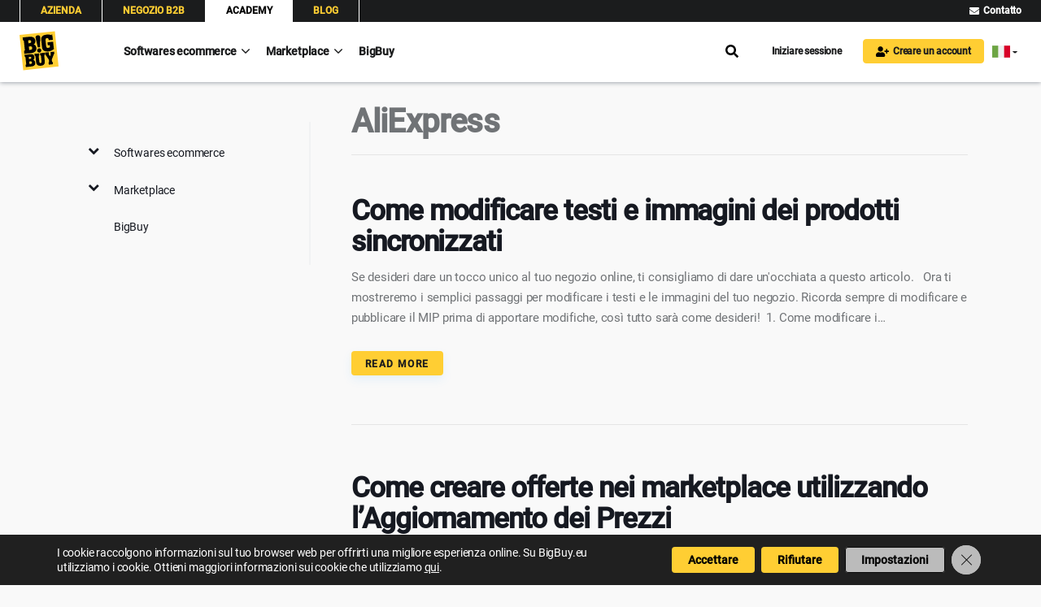

--- FILE ---
content_type: text/html; charset=UTF-8
request_url: https://www.bigbuy.eu/academy/it/category/multi-channel-integration-platform-it/emarketplace-it/aliexpress-it/
body_size: 25644
content:
<!DOCTYPE html>
<html lang="it-IT" class="no-js scheme_default">

<head>
			<meta charset="UTF-8">
		<meta name="viewport" content="width=device-width, initial-scale=1">
		<meta name="format-detection" content="telephone=no">
		<link rel="profile" href="//gmpg.org/xfn/11">
		<meta name='robots' content='index, follow, max-image-preview:large, max-snippet:-1, max-video-preview:-1' />
<link rel="alternate" hreflang="en" href="https://www.bigbuy.eu/academy/en/category/multi-channel-integration-platform-en/emarketplaces-multi-channel-integration-platform-en/aliexpress-en/" />
<link rel="alternate" hreflang="fr" href="https://www.bigbuy.eu/academy/fr/category/multi-channel-integration-platform-fr/cybermarches/aliexpress-fr/" />
<link rel="alternate" hreflang="de" href="https://www.bigbuy.eu/academy/de/category/multi-channel-integration-platform-de/virtueller-marktplatz-de/aliexpress-de/" />
<link rel="alternate" hreflang="it" href="https://www.bigbuy.eu/academy/it/category/multi-channel-integration-platform-it/emarketplace-it/aliexpress-it/" />
<link rel="alternate" hreflang="es" href="https://www.bigbuy.eu/academy/category/multi-channel-integration-platform/emarketplaces/aliexpress/" />
<link rel="alternate" hreflang="x-default" href="https://www.bigbuy.eu/academy/category/multi-channel-integration-platform/emarketplaces/aliexpress/" />

	<!-- This site is optimized with the Yoast SEO plugin v21.8.1 - https://yoast.com/wordpress/plugins/seo/ -->
	<title>AliExpress archivos - BigBuy Academy | Documentación y ayuda técnica gratuita para clientes de BigBuy</title>
	<link rel="canonical" href="https://www.bigbuy.eu/academy/category/multi-channel-integration-platform/emarketplaces/aliexpress/" />
	<meta property="og:locale" content="it_IT" />
	<meta property="og:type" content="article" />
	<meta property="og:title" content="AliExpress archivos - BigBuy Academy | Documentación y ayuda técnica gratuita para clientes de BigBuy" />
	<meta property="og:url" content="https://www.bigbuy.eu/academy/category/multi-channel-integration-platform/emarketplaces/aliexpress/" />
	<meta property="og:site_name" content="BigBuy Academy | Documentación y ayuda técnica gratuita para clientes de BigBuy" />
	<meta name="twitter:card" content="summary_large_image" />
	<script type="application/ld+json" class="yoast-schema-graph">{"@context":"https://schema.org","@graph":[{"@type":"CollectionPage","@id":"https://www.bigbuy.eu/academy/category/multi-channel-integration-platform/emarketplaces/aliexpress/","url":"https://www.bigbuy.eu/academy/category/multi-channel-integration-platform/emarketplaces/aliexpress/","name":"AliExpress archivos - BigBuy Academy | Documentación y ayuda técnica gratuita para clientes de BigBuy","isPartOf":{"@id":"https://www.bigbuy.eu/academy/#website"},"breadcrumb":{"@id":"https://www.bigbuy.eu/academy/category/multi-channel-integration-platform/emarketplaces/aliexpress/#breadcrumb"},"inLanguage":"it-IT"},{"@type":"BreadcrumbList","@id":"https://www.bigbuy.eu/academy/category/multi-channel-integration-platform/emarketplaces/aliexpress/#breadcrumb","itemListElement":[{"@type":"ListItem","position":1,"name":"Portada","item":"https://www.bigbuy.eu/academy/"},{"@type":"ListItem","position":2,"name":"Multi-channel Integration Platform","item":"https://www.bigbuy.eu/academy/category/multi-channel-integration-platform/"},{"@type":"ListItem","position":3,"name":"Emarketplaces","item":"https://www.bigbuy.eu/academy/category/multi-channel-integration-platform/emarketplaces/"},{"@type":"ListItem","position":4,"name":"AliExpress"}]},{"@type":"WebSite","@id":"https://www.bigbuy.eu/academy/#website","url":"https://www.bigbuy.eu/academy/","name":"BigBuy Academy | Documentación y ayuda técnica gratuita para clientes de BigBuy","description":"Encuentra en BigBuy Academy toda la información técnica que que necesitas para lanzar y personalizar tu negocio dropshipping. ¡Sencillo y rápido!","potentialAction":[{"@type":"SearchAction","target":{"@type":"EntryPoint","urlTemplate":"https://www.bigbuy.eu/academy/?s={search_term_string}"},"query-input":"required name=search_term_string"}],"inLanguage":"it-IT"}]}</script>
	<!-- / Yoast SEO plugin. -->


<link rel="alternate" type="application/rss+xml" title="BigBuy Academy | Documentación y ayuda técnica gratuita para clientes de BigBuy &raquo; Feed" href="https://www.bigbuy.eu/academy/it/feed/" />
<link rel="alternate" type="application/rss+xml" title="BigBuy Academy | Documentación y ayuda técnica gratuita para clientes de BigBuy &raquo; Feed dei commenti" href="https://www.bigbuy.eu/academy/it/comments/feed/" />
<link rel="alternate" type="application/rss+xml" title="BigBuy Academy | Documentación y ayuda técnica gratuita para clientes de BigBuy &raquo; AliExpress Feed della categoria" href="https://www.bigbuy.eu/academy/it/category/multi-channel-integration-platform-it/emarketplace-it/aliexpress-it/feed/" />
			<meta property="og:type" content="website" />
			<meta property="og:site_name" content="BigBuy Academy | Documentación y ayuda técnica gratuita para clientes de BigBuy" />
			<meta property="og:description" content="Encuentra en BigBuy Academy toda la información técnica que que necesitas para lanzar y personalizar tu negocio dropshipping. ¡Sencillo y rápido!" />
			<script type="text/javascript">
/* <![CDATA[ */
window._wpemojiSettings = {"baseUrl":"https:\/\/s.w.org\/images\/core\/emoji\/14.0.0\/72x72\/","ext":".png","svgUrl":"https:\/\/s.w.org\/images\/core\/emoji\/14.0.0\/svg\/","svgExt":".svg","source":{"concatemoji":"https:\/\/www.bigbuy.eu\/academy\/wp-includes\/js\/wp-emoji-release.min.js?ver=6.4.2"}};
/*! This file is auto-generated */
!function(i,n){var o,s,e;function c(e){try{var t={supportTests:e,timestamp:(new Date).valueOf()};sessionStorage.setItem(o,JSON.stringify(t))}catch(e){}}function p(e,t,n){e.clearRect(0,0,e.canvas.width,e.canvas.height),e.fillText(t,0,0);var t=new Uint32Array(e.getImageData(0,0,e.canvas.width,e.canvas.height).data),r=(e.clearRect(0,0,e.canvas.width,e.canvas.height),e.fillText(n,0,0),new Uint32Array(e.getImageData(0,0,e.canvas.width,e.canvas.height).data));return t.every(function(e,t){return e===r[t]})}function u(e,t,n){switch(t){case"flag":return n(e,"\ud83c\udff3\ufe0f\u200d\u26a7\ufe0f","\ud83c\udff3\ufe0f\u200b\u26a7\ufe0f")?!1:!n(e,"\ud83c\uddfa\ud83c\uddf3","\ud83c\uddfa\u200b\ud83c\uddf3")&&!n(e,"\ud83c\udff4\udb40\udc67\udb40\udc62\udb40\udc65\udb40\udc6e\udb40\udc67\udb40\udc7f","\ud83c\udff4\u200b\udb40\udc67\u200b\udb40\udc62\u200b\udb40\udc65\u200b\udb40\udc6e\u200b\udb40\udc67\u200b\udb40\udc7f");case"emoji":return!n(e,"\ud83e\udef1\ud83c\udffb\u200d\ud83e\udef2\ud83c\udfff","\ud83e\udef1\ud83c\udffb\u200b\ud83e\udef2\ud83c\udfff")}return!1}function f(e,t,n){var r="undefined"!=typeof WorkerGlobalScope&&self instanceof WorkerGlobalScope?new OffscreenCanvas(300,150):i.createElement("canvas"),a=r.getContext("2d",{willReadFrequently:!0}),o=(a.textBaseline="top",a.font="600 32px Arial",{});return e.forEach(function(e){o[e]=t(a,e,n)}),o}function t(e){var t=i.createElement("script");t.src=e,t.defer=!0,i.head.appendChild(t)}"undefined"!=typeof Promise&&(o="wpEmojiSettingsSupports",s=["flag","emoji"],n.supports={everything:!0,everythingExceptFlag:!0},e=new Promise(function(e){i.addEventListener("DOMContentLoaded",e,{once:!0})}),new Promise(function(t){var n=function(){try{var e=JSON.parse(sessionStorage.getItem(o));if("object"==typeof e&&"number"==typeof e.timestamp&&(new Date).valueOf()<e.timestamp+604800&&"object"==typeof e.supportTests)return e.supportTests}catch(e){}return null}();if(!n){if("undefined"!=typeof Worker&&"undefined"!=typeof OffscreenCanvas&&"undefined"!=typeof URL&&URL.createObjectURL&&"undefined"!=typeof Blob)try{var e="postMessage("+f.toString()+"("+[JSON.stringify(s),u.toString(),p.toString()].join(",")+"));",r=new Blob([e],{type:"text/javascript"}),a=new Worker(URL.createObjectURL(r),{name:"wpTestEmojiSupports"});return void(a.onmessage=function(e){c(n=e.data),a.terminate(),t(n)})}catch(e){}c(n=f(s,u,p))}t(n)}).then(function(e){for(var t in e)n.supports[t]=e[t],n.supports.everything=n.supports.everything&&n.supports[t],"flag"!==t&&(n.supports.everythingExceptFlag=n.supports.everythingExceptFlag&&n.supports[t]);n.supports.everythingExceptFlag=n.supports.everythingExceptFlag&&!n.supports.flag,n.DOMReady=!1,n.readyCallback=function(){n.DOMReady=!0}}).then(function(){return e}).then(function(){var e;n.supports.everything||(n.readyCallback(),(e=n.source||{}).concatemoji?t(e.concatemoji):e.wpemoji&&e.twemoji&&(t(e.twemoji),t(e.wpemoji)))}))}((window,document),window._wpemojiSettings);
/* ]]> */
</script>
<link property="stylesheet" rel='stylesheet' id='trx_addons-icons-css' href='https://www.bigbuy.eu/academy/wp-content/plugins/trx_addons/css/font-icons/css/trx_addons_icons.css' type='text/css' media='all' />
<link property="stylesheet" rel='stylesheet' id='kicker-fontello-css' href='https://www.bigbuy.eu/academy/wp-content/themes/kicker/skins/default/css/font-icons/css/fontello.css' type='text/css' media='all' />
<link property="stylesheet" rel='alternate stylesheet' id='powerkit-icons-css' href='https://www.bigbuy.eu/academy/wp-content/plugins/powerkit/assets/fonts/powerkit-icons.woff?ver=2.9.1' type='text/css' as='font' type='font/wof' crossorigin />
<link property="stylesheet" rel='stylesheet' id='powerkit-css' href='https://www.bigbuy.eu/academy/wp-content/plugins/powerkit/assets/css/powerkit.css?ver=2.9.1' type='text/css' media='all' />
<style id='wp-emoji-styles-inline-css' type='text/css'>

	img.wp-smiley, img.emoji {
		display: inline !important;
		border: none !important;
		box-shadow: none !important;
		height: 1em !important;
		width: 1em !important;
		margin: 0 0.07em !important;
		vertical-align: -0.1em !important;
		background: none !important;
		padding: 0 !important;
	}
</style>
<link property="stylesheet" rel='stylesheet' id='wp-block-library-css' href='https://www.bigbuy.eu/academy/wp-includes/css/dist/block-library/style.min.css?ver=6.4.2' type='text/css' media='all' />
<style id='safe-svg-svg-icon-style-inline-css' type='text/css'>
.safe-svg-cover{text-align:center}.safe-svg-cover .safe-svg-inside{display:inline-block;max-width:100%}.safe-svg-cover svg{height:100%;max-height:100%;max-width:100%;width:100%}

</style>
<style id='classic-theme-styles-inline-css' type='text/css'>
/*! This file is auto-generated */
.wp-block-button__link{color:#fff;background-color:#32373c;border-radius:9999px;box-shadow:none;text-decoration:none;padding:calc(.667em + 2px) calc(1.333em + 2px);font-size:1.125em}.wp-block-file__button{background:#32373c;color:#fff;text-decoration:none}
</style>
<style id='global-styles-inline-css' type='text/css'>
body{--wp--preset--color--black: #000000;--wp--preset--color--cyan-bluish-gray: #abb8c3;--wp--preset--color--white: #ffffff;--wp--preset--color--pale-pink: #f78da7;--wp--preset--color--vivid-red: #cf2e2e;--wp--preset--color--luminous-vivid-orange: #ff6900;--wp--preset--color--luminous-vivid-amber: #fcb900;--wp--preset--color--light-green-cyan: #7bdcb5;--wp--preset--color--vivid-green-cyan: #00d084;--wp--preset--color--pale-cyan-blue: #8ed1fc;--wp--preset--color--vivid-cyan-blue: #0693e3;--wp--preset--color--vivid-purple: #9b51e0;--wp--preset--color--bg-color: #F9F9F9;--wp--preset--color--bd-color: #E5E5E5;--wp--preset--color--bd-hover: #D2D4D4;--wp--preset--color--text-dark: #161921;--wp--preset--color--text-light: #A5A6AA;--wp--preset--color--text-link: #3eabff;--wp--preset--color--text-hover: #0090ff;--wp--preset--color--text-link-2: #ffce33;--wp--preset--color--text-hover-2: #fdf49a;--wp--preset--color--text-link-3: #065FD4;--wp--preset--color--text-hover-3: #1453a7;--wp--preset--gradient--vivid-cyan-blue-to-vivid-purple: linear-gradient(135deg,rgba(6,147,227,1) 0%,rgb(155,81,224) 100%);--wp--preset--gradient--light-green-cyan-to-vivid-green-cyan: linear-gradient(135deg,rgb(122,220,180) 0%,rgb(0,208,130) 100%);--wp--preset--gradient--luminous-vivid-amber-to-luminous-vivid-orange: linear-gradient(135deg,rgba(252,185,0,1) 0%,rgba(255,105,0,1) 100%);--wp--preset--gradient--luminous-vivid-orange-to-vivid-red: linear-gradient(135deg,rgba(255,105,0,1) 0%,rgb(207,46,46) 100%);--wp--preset--gradient--very-light-gray-to-cyan-bluish-gray: linear-gradient(135deg,rgb(238,238,238) 0%,rgb(169,184,195) 100%);--wp--preset--gradient--cool-to-warm-spectrum: linear-gradient(135deg,rgb(74,234,220) 0%,rgb(151,120,209) 20%,rgb(207,42,186) 40%,rgb(238,44,130) 60%,rgb(251,105,98) 80%,rgb(254,248,76) 100%);--wp--preset--gradient--blush-light-purple: linear-gradient(135deg,rgb(255,206,236) 0%,rgb(152,150,240) 100%);--wp--preset--gradient--blush-bordeaux: linear-gradient(135deg,rgb(254,205,165) 0%,rgb(254,45,45) 50%,rgb(107,0,62) 100%);--wp--preset--gradient--luminous-dusk: linear-gradient(135deg,rgb(255,203,112) 0%,rgb(199,81,192) 50%,rgb(65,88,208) 100%);--wp--preset--gradient--pale-ocean: linear-gradient(135deg,rgb(255,245,203) 0%,rgb(182,227,212) 50%,rgb(51,167,181) 100%);--wp--preset--gradient--electric-grass: linear-gradient(135deg,rgb(202,248,128) 0%,rgb(113,206,126) 100%);--wp--preset--gradient--midnight: linear-gradient(135deg,rgb(2,3,129) 0%,rgb(40,116,252) 100%);--wp--preset--font-size--small: 13px;--wp--preset--font-size--medium: 20px;--wp--preset--font-size--large: 36px;--wp--preset--font-size--x-large: 42px;--wp--preset--spacing--20: 0.44rem;--wp--preset--spacing--30: 0.67rem;--wp--preset--spacing--40: 1rem;--wp--preset--spacing--50: 1.5rem;--wp--preset--spacing--60: 2.25rem;--wp--preset--spacing--70: 3.38rem;--wp--preset--spacing--80: 5.06rem;--wp--preset--shadow--natural: 6px 6px 9px rgba(0, 0, 0, 0.2);--wp--preset--shadow--deep: 12px 12px 50px rgba(0, 0, 0, 0.4);--wp--preset--shadow--sharp: 6px 6px 0px rgba(0, 0, 0, 0.2);--wp--preset--shadow--outlined: 6px 6px 0px -3px rgba(255, 255, 255, 1), 6px 6px rgba(0, 0, 0, 1);--wp--preset--shadow--crisp: 6px 6px 0px rgba(0, 0, 0, 1);}:where(.is-layout-flex){gap: 0.5em;}:where(.is-layout-grid){gap: 0.5em;}body .is-layout-flow > .alignleft{float: left;margin-inline-start: 0;margin-inline-end: 2em;}body .is-layout-flow > .alignright{float: right;margin-inline-start: 2em;margin-inline-end: 0;}body .is-layout-flow > .aligncenter{margin-left: auto !important;margin-right: auto !important;}body .is-layout-constrained > .alignleft{float: left;margin-inline-start: 0;margin-inline-end: 2em;}body .is-layout-constrained > .alignright{float: right;margin-inline-start: 2em;margin-inline-end: 0;}body .is-layout-constrained > .aligncenter{margin-left: auto !important;margin-right: auto !important;}body .is-layout-constrained > :where(:not(.alignleft):not(.alignright):not(.alignfull)){max-width: var(--wp--style--global--content-size);margin-left: auto !important;margin-right: auto !important;}body .is-layout-constrained > .alignwide{max-width: var(--wp--style--global--wide-size);}body .is-layout-flex{display: flex;}body .is-layout-flex{flex-wrap: wrap;align-items: center;}body .is-layout-flex > *{margin: 0;}body .is-layout-grid{display: grid;}body .is-layout-grid > *{margin: 0;}:where(.wp-block-columns.is-layout-flex){gap: 2em;}:where(.wp-block-columns.is-layout-grid){gap: 2em;}:where(.wp-block-post-template.is-layout-flex){gap: 1.25em;}:where(.wp-block-post-template.is-layout-grid){gap: 1.25em;}.has-black-color{color: var(--wp--preset--color--black) !important;}.has-cyan-bluish-gray-color{color: var(--wp--preset--color--cyan-bluish-gray) !important;}.has-white-color{color: var(--wp--preset--color--white) !important;}.has-pale-pink-color{color: var(--wp--preset--color--pale-pink) !important;}.has-vivid-red-color{color: var(--wp--preset--color--vivid-red) !important;}.has-luminous-vivid-orange-color{color: var(--wp--preset--color--luminous-vivid-orange) !important;}.has-luminous-vivid-amber-color{color: var(--wp--preset--color--luminous-vivid-amber) !important;}.has-light-green-cyan-color{color: var(--wp--preset--color--light-green-cyan) !important;}.has-vivid-green-cyan-color{color: var(--wp--preset--color--vivid-green-cyan) !important;}.has-pale-cyan-blue-color{color: var(--wp--preset--color--pale-cyan-blue) !important;}.has-vivid-cyan-blue-color{color: var(--wp--preset--color--vivid-cyan-blue) !important;}.has-vivid-purple-color{color: var(--wp--preset--color--vivid-purple) !important;}.has-black-background-color{background-color: var(--wp--preset--color--black) !important;}.has-cyan-bluish-gray-background-color{background-color: var(--wp--preset--color--cyan-bluish-gray) !important;}.has-white-background-color{background-color: var(--wp--preset--color--white) !important;}.has-pale-pink-background-color{background-color: var(--wp--preset--color--pale-pink) !important;}.has-vivid-red-background-color{background-color: var(--wp--preset--color--vivid-red) !important;}.has-luminous-vivid-orange-background-color{background-color: var(--wp--preset--color--luminous-vivid-orange) !important;}.has-luminous-vivid-amber-background-color{background-color: var(--wp--preset--color--luminous-vivid-amber) !important;}.has-light-green-cyan-background-color{background-color: var(--wp--preset--color--light-green-cyan) !important;}.has-vivid-green-cyan-background-color{background-color: var(--wp--preset--color--vivid-green-cyan) !important;}.has-pale-cyan-blue-background-color{background-color: var(--wp--preset--color--pale-cyan-blue) !important;}.has-vivid-cyan-blue-background-color{background-color: var(--wp--preset--color--vivid-cyan-blue) !important;}.has-vivid-purple-background-color{background-color: var(--wp--preset--color--vivid-purple) !important;}.has-black-border-color{border-color: var(--wp--preset--color--black) !important;}.has-cyan-bluish-gray-border-color{border-color: var(--wp--preset--color--cyan-bluish-gray) !important;}.has-white-border-color{border-color: var(--wp--preset--color--white) !important;}.has-pale-pink-border-color{border-color: var(--wp--preset--color--pale-pink) !important;}.has-vivid-red-border-color{border-color: var(--wp--preset--color--vivid-red) !important;}.has-luminous-vivid-orange-border-color{border-color: var(--wp--preset--color--luminous-vivid-orange) !important;}.has-luminous-vivid-amber-border-color{border-color: var(--wp--preset--color--luminous-vivid-amber) !important;}.has-light-green-cyan-border-color{border-color: var(--wp--preset--color--light-green-cyan) !important;}.has-vivid-green-cyan-border-color{border-color: var(--wp--preset--color--vivid-green-cyan) !important;}.has-pale-cyan-blue-border-color{border-color: var(--wp--preset--color--pale-cyan-blue) !important;}.has-vivid-cyan-blue-border-color{border-color: var(--wp--preset--color--vivid-cyan-blue) !important;}.has-vivid-purple-border-color{border-color: var(--wp--preset--color--vivid-purple) !important;}.has-vivid-cyan-blue-to-vivid-purple-gradient-background{background: var(--wp--preset--gradient--vivid-cyan-blue-to-vivid-purple) !important;}.has-light-green-cyan-to-vivid-green-cyan-gradient-background{background: var(--wp--preset--gradient--light-green-cyan-to-vivid-green-cyan) !important;}.has-luminous-vivid-amber-to-luminous-vivid-orange-gradient-background{background: var(--wp--preset--gradient--luminous-vivid-amber-to-luminous-vivid-orange) !important;}.has-luminous-vivid-orange-to-vivid-red-gradient-background{background: var(--wp--preset--gradient--luminous-vivid-orange-to-vivid-red) !important;}.has-very-light-gray-to-cyan-bluish-gray-gradient-background{background: var(--wp--preset--gradient--very-light-gray-to-cyan-bluish-gray) !important;}.has-cool-to-warm-spectrum-gradient-background{background: var(--wp--preset--gradient--cool-to-warm-spectrum) !important;}.has-blush-light-purple-gradient-background{background: var(--wp--preset--gradient--blush-light-purple) !important;}.has-blush-bordeaux-gradient-background{background: var(--wp--preset--gradient--blush-bordeaux) !important;}.has-luminous-dusk-gradient-background{background: var(--wp--preset--gradient--luminous-dusk) !important;}.has-pale-ocean-gradient-background{background: var(--wp--preset--gradient--pale-ocean) !important;}.has-electric-grass-gradient-background{background: var(--wp--preset--gradient--electric-grass) !important;}.has-midnight-gradient-background{background: var(--wp--preset--gradient--midnight) !important;}.has-small-font-size{font-size: var(--wp--preset--font-size--small) !important;}.has-medium-font-size{font-size: var(--wp--preset--font-size--medium) !important;}.has-large-font-size{font-size: var(--wp--preset--font-size--large) !important;}.has-x-large-font-size{font-size: var(--wp--preset--font-size--x-large) !important;}
.wp-block-navigation a:where(:not(.wp-element-button)){color: inherit;}
:where(.wp-block-post-template.is-layout-flex){gap: 1.25em;}:where(.wp-block-post-template.is-layout-grid){gap: 1.25em;}
:where(.wp-block-columns.is-layout-flex){gap: 2em;}:where(.wp-block-columns.is-layout-grid){gap: 2em;}
.wp-block-pullquote{font-size: 1.5em;line-height: 1.6;}
</style>
<link property="stylesheet" rel='stylesheet' id='wpml-blocks-css' href='https://www.bigbuy.eu/academy/wp-content/plugins/sitepress-multilingual-cms/dist/css/blocks/styles.css?ver=4.6.9' type='text/css' media='all' />
<link property="stylesheet" rel='stylesheet' id='advanced-popups-css' href='https://www.bigbuy.eu/academy/wp-content/plugins/advanced-popups/public/css/advanced-popups-public.css?ver=1.1.9' type='text/css' media='all' />
<link property="stylesheet" rel='stylesheet' id='powerkit-author-box-css' href='https://www.bigbuy.eu/academy/wp-content/plugins/powerkit/modules/author-box/public/css/public-powerkit-author-box.css?ver=2.9.1' type='text/css' media='all' />
<link property="stylesheet" rel='stylesheet' id='powerkit-basic-elements-css' href='https://www.bigbuy.eu/academy/wp-content/plugins/powerkit/modules/basic-elements/public/css/public-powerkit-basic-elements.css?ver=2.9.1' type='text/css' media='screen' />
<link property="stylesheet" rel='stylesheet' id='powerkit-coming-soon-css' href='https://www.bigbuy.eu/academy/wp-content/plugins/powerkit/modules/coming-soon/public/css/public-powerkit-coming-soon.css?ver=2.9.1' type='text/css' media='all' />
<link property="stylesheet" rel='stylesheet' id='powerkit-content-formatting-css' href='https://www.bigbuy.eu/academy/wp-content/plugins/powerkit/modules/content-formatting/public/css/public-powerkit-content-formatting.css?ver=2.9.1' type='text/css' media='all' />
<link property="stylesheet" rel='stylesheet' id='powerkit-сontributors-css' href='https://www.bigbuy.eu/academy/wp-content/plugins/powerkit/modules/contributors/public/css/public-powerkit-contributors.css?ver=2.9.1' type='text/css' media='all' />
<link property="stylesheet" rel='stylesheet' id='powerkit-facebook-css' href='https://www.bigbuy.eu/academy/wp-content/plugins/powerkit/modules/facebook/public/css/public-powerkit-facebook.css?ver=2.9.1' type='text/css' media='all' />
<link property="stylesheet" rel='stylesheet' id='powerkit-featured-categories-css' href='https://www.bigbuy.eu/academy/wp-content/plugins/powerkit/modules/featured-categories/public/css/public-powerkit-featured-categories.css?ver=2.9.1' type='text/css' media='all' />
<link property="stylesheet" rel='stylesheet' id='powerkit-inline-posts-css' href='https://www.bigbuy.eu/academy/wp-content/plugins/powerkit/modules/inline-posts/public/css/public-powerkit-inline-posts.css?ver=2.9.1' type='text/css' media='all' />
<link property="stylesheet" rel='stylesheet' id='powerkit-instagram-css' href='https://www.bigbuy.eu/academy/wp-content/plugins/powerkit/modules/instagram/public/css/public-powerkit-instagram.css?ver=2.9.1' type='text/css' media='all' />
<link property="stylesheet" rel='stylesheet' id='powerkit-justified-gallery-css' href='https://www.bigbuy.eu/academy/wp-content/plugins/powerkit/modules/justified-gallery/public/css/public-powerkit-justified-gallery.css?ver=2.9.1' type='text/css' media='all' />
<link property="stylesheet" rel='stylesheet' id='glightbox-css' href='https://www.bigbuy.eu/academy/wp-content/plugins/powerkit/modules/lightbox/public/css/glightbox.min.css?ver=2.9.1' type='text/css' media='all' />
<link property="stylesheet" rel='stylesheet' id='powerkit-lightbox-css' href='https://www.bigbuy.eu/academy/wp-content/plugins/powerkit/modules/lightbox/public/css/public-powerkit-lightbox.css?ver=2.9.1' type='text/css' media='all' />
<link property="stylesheet" rel='stylesheet' id='powerkit-opt-in-forms-css' href='https://www.bigbuy.eu/academy/wp-content/plugins/powerkit/modules/opt-in-forms/public/css/public-powerkit-opt-in-forms.css?ver=2.9.1' type='text/css' media='all' />
<link property="stylesheet" rel='stylesheet' id='powerkit-pinterest-css' href='https://www.bigbuy.eu/academy/wp-content/plugins/powerkit/modules/pinterest/public/css/public-powerkit-pinterest.css?ver=2.9.1' type='text/css' media='all' />
<link property="stylesheet" rel='stylesheet' id='powerkit-widget-posts-css' href='https://www.bigbuy.eu/academy/wp-content/plugins/powerkit/modules/posts/public/css/public-powerkit-widget-posts.css?ver=2.9.1' type='text/css' media='all' />
<link property="stylesheet" rel='stylesheet' id='powerkit-share-buttons-css' href='https://www.bigbuy.eu/academy/wp-content/plugins/powerkit/modules/share-buttons/public/css/public-powerkit-share-buttons.css?ver=2.9.1' type='text/css' media='all' />
<link property="stylesheet" rel='stylesheet' id='powerkit-slider-gallery-css' href='https://www.bigbuy.eu/academy/wp-content/plugins/powerkit/modules/slider-gallery/public/css/public-powerkit-slider-gallery.css?ver=2.9.1' type='text/css' media='all' />
<link property="stylesheet" rel='stylesheet' id='powerkit-social-links-css' href='https://www.bigbuy.eu/academy/wp-content/plugins/powerkit/modules/social-links/public/css/public-powerkit-social-links.css?ver=2.9.1' type='text/css' media='all' />
<link property="stylesheet" rel='stylesheet' id='powerkit-twitter-css' href='https://www.bigbuy.eu/academy/wp-content/plugins/powerkit/modules/twitter/public/css/public-powerkit-twitter.css?ver=2.9.1' type='text/css' media='all' />
<link property="stylesheet" rel='stylesheet' id='powerkit-widget-about-css' href='https://www.bigbuy.eu/academy/wp-content/plugins/powerkit/modules/widget-about/public/css/public-powerkit-widget-about.css?ver=2.9.1' type='text/css' media='all' />
<link property="stylesheet" rel='stylesheet' id='magnific-popup-css' href='https://www.bigbuy.eu/academy/wp-content/plugins/trx_addons/js/magnific/magnific-popup.min.css' type='text/css' media='all' />
<link property="stylesheet" rel='stylesheet' id='wpml-legacy-horizontal-list-0-css' href='https://www.bigbuy.eu/academy/wp-content/plugins/sitepress-multilingual-cms/templates/language-switchers/legacy-list-horizontal/style.min.css?ver=1' type='text/css' media='all' />
<link property="stylesheet" rel='stylesheet' id='splide-style-css' href='https://www.bigbuy.eu/academy/wp-content/themes/bb-academy/assets/css/vendor/splide-core.min.css?ver=6.4.2' type='text/css' media='all' />
<link property="stylesheet" rel='stylesheet' id='kicker-style-css' href='https://www.bigbuy.eu/academy/wp-content/themes/kicker/style.css?ver=6.4.2' type='text/css' media='all' />
<link property="stylesheet" rel='stylesheet' id='slimselect-style-css' href='https://www.bigbuy.eu/academy/wp-content/themes/bb-academy/assets/css/vendor/slimselect.css?ver=6.4.2' type='text/css' media='all' />
<link property="stylesheet" rel='stylesheet' id='newsletter-css' href='https://www.bigbuy.eu/academy/wp-content/plugins/newsletter/style.css?ver=8.0.8' type='text/css' media='all' />
<link property="stylesheet" rel='stylesheet' id='trx_addons-css' href='https://www.bigbuy.eu/academy/wp-content/plugins/trx_addons/css/__styles-full.css' type='text/css' media='all' />
<link property="stylesheet" rel='stylesheet' id='trx_addons-animations-css' href='https://www.bigbuy.eu/academy/wp-content/plugins/trx_addons/css/trx_addons.animations.css' type='text/css' media='all' />
<link property="stylesheet" rel='stylesheet' id='kadence-blocks-tableofcontents-css' href='https://www.bigbuy.eu/academy/wp-content/plugins/kadence-blocks/dist/style-blocks-tableofcontents.css?ver=3.2.18' type='text/css' media='all' />
<link property="stylesheet" rel='stylesheet' id='elementor-icons-css' href='https://www.bigbuy.eu/academy/wp-content/plugins/elementor/assets/lib/eicons/css/elementor-icons.min.css?ver=5.25.0' type='text/css' media='all' />
<link property="stylesheet" rel='stylesheet' id='elementor-frontend-css' href='https://www.bigbuy.eu/academy/wp-content/plugins/elementor/assets/css/frontend-lite.min.css?ver=3.18.3' type='text/css' media='all' />
<style id='elementor-frontend-inline-css' type='text/css'>
.elementor-kit-34{--e-global-color-primary:#6EC1E4;--e-global-color-secondary:#54595F;--e-global-color-text:#7A7A7A;--e-global-color-accent:#61CE70;--e-global-typography-primary-font-family:"Roboto";--e-global-typography-primary-font-weight:600;--e-global-typography-secondary-font-family:"Roboto Slab";--e-global-typography-secondary-font-weight:400;--e-global-typography-text-font-family:"Roboto";--e-global-typography-text-font-weight:400;--e-global-typography-accent-font-family:"Roboto";--e-global-typography-accent-font-weight:500;}.elementor-section.elementor-section-boxed > .elementor-container{max-width:1446px;}.e-con{--container-max-width:1446px;}.elementor-widget:not(:last-child){margin-block-end:0px;}.elementor-element{--widgets-spacing:0px 0px;}{}.sc_layouts_title_caption{display:var(--page-title-display);}@media(max-width:1024px){.elementor-section.elementor-section-boxed > .elementor-container{max-width:1024px;}.e-con{--container-max-width:1024px;}}@media(max-width:767px){.elementor-section.elementor-section-boxed > .elementor-container{max-width:767px;}.e-con{--container-max-width:767px;}}
</style>
<link property="stylesheet" rel='stylesheet' id='swiper-css' href='https://www.bigbuy.eu/academy/wp-content/plugins/elementor/assets/lib/swiper/css/swiper.min.css?ver=5.3.6' type='text/css' media='all' />
<style id='kadence-blocks-global-variables-inline-css' type='text/css'>
:root {--global-kb-font-size-sm:clamp(0.8rem, 0.73rem + 0.217vw, 0.9rem);--global-kb-font-size-md:clamp(1.1rem, 0.995rem + 0.326vw, 1.25rem);--global-kb-font-size-lg:clamp(1.75rem, 1.576rem + 0.543vw, 2rem);--global-kb-font-size-xl:clamp(2.25rem, 1.728rem + 1.63vw, 3rem);--global-kb-font-size-xxl:clamp(2.5rem, 1.456rem + 3.26vw, 4rem);--global-kb-font-size-xxxl:clamp(2.75rem, 0.489rem + 7.065vw, 6rem);}:root {--global-palette1: #3182CE;--global-palette2: #2B6CB0;--global-palette3: #1A202C;--global-palette4: #2D3748;--global-palette5: #4A5568;--global-palette6: #718096;--global-palette7: #EDF2F7;--global-palette8: #F7FAFC;--global-palette9: #ffffff;}
</style>
<link property="stylesheet" rel='stylesheet' id='bellows-css' href='https://www.bigbuy.eu/academy/wp-content/plugins/bellows-accordion-menu/assets/css/bellows.min.css?ver=1.4.3' type='text/css' media='all' />
<link property="stylesheet" rel='stylesheet' id='bellows-font-awesome-css' href='https://www.bigbuy.eu/academy/wp-content/plugins/bellows-accordion-menu/assets/css/fontawesome/css/font-awesome.min.css?ver=1.4.3' type='text/css' media='all' />
<style id='kadence_blocks_css-inline-css' type='text/css'>
.kb-table-of-content-nav.kb-table-of-content-id4582_71deee-46 .kb-table-of-content-wrap{padding-right:var(--global-kb-spacing-sm, 1.5rem);padding-bottom:var(--global-kb-spacing-sm, 1.5rem);padding-left:var(--global-kb-spacing-sm, 1.5rem);}
</style>
<link property="stylesheet" rel='stylesheet' id='moove_gdpr_frontend-css' href='https://www.bigbuy.eu/academy/wp-content/plugins/gdpr-cookie-compliance/dist/styles/gdpr-main-nf.css?ver=4.13.0' type='text/css' media='all' />
<style id='moove_gdpr_frontend-inline-css' type='text/css'>
				#moove_gdpr_cookie_modal .moove-gdpr-modal-content .moove-gdpr-tab-main h3.tab-title, 
				#moove_gdpr_cookie_modal .moove-gdpr-modal-content .moove-gdpr-tab-main span.tab-title,
				#moove_gdpr_cookie_modal .moove-gdpr-modal-content .moove-gdpr-modal-left-content #moove-gdpr-menu li a, 
				#moove_gdpr_cookie_modal .moove-gdpr-modal-content .moove-gdpr-modal-left-content #moove-gdpr-menu li button,
				#moove_gdpr_cookie_modal .moove-gdpr-modal-content .moove-gdpr-modal-left-content .moove-gdpr-branding-cnt a,
				#moove_gdpr_cookie_modal .moove-gdpr-modal-content .moove-gdpr-modal-footer-content .moove-gdpr-button-holder a.mgbutton, 
				#moove_gdpr_cookie_modal .moove-gdpr-modal-content .moove-gdpr-modal-footer-content .moove-gdpr-button-holder button.mgbutton,
				#moove_gdpr_cookie_modal .cookie-switch .cookie-slider:after, 
				#moove_gdpr_cookie_modal .cookie-switch .slider:after, 
				#moove_gdpr_cookie_modal .switch .cookie-slider:after, 
				#moove_gdpr_cookie_modal .switch .slider:after,
				#moove_gdpr_cookie_info_bar .moove-gdpr-info-bar-container .moove-gdpr-info-bar-content p, 
				#moove_gdpr_cookie_info_bar .moove-gdpr-info-bar-container .moove-gdpr-info-bar-content p a,
				#moove_gdpr_cookie_info_bar .moove-gdpr-info-bar-container .moove-gdpr-info-bar-content a.mgbutton, 
				#moove_gdpr_cookie_info_bar .moove-gdpr-info-bar-container .moove-gdpr-info-bar-content button.mgbutton,
				#moove_gdpr_cookie_modal .moove-gdpr-modal-content .moove-gdpr-tab-main .moove-gdpr-tab-main-content h1, 
				#moove_gdpr_cookie_modal .moove-gdpr-modal-content .moove-gdpr-tab-main .moove-gdpr-tab-main-content h2, 
				#moove_gdpr_cookie_modal .moove-gdpr-modal-content .moove-gdpr-tab-main .moove-gdpr-tab-main-content h3, 
				#moove_gdpr_cookie_modal .moove-gdpr-modal-content .moove-gdpr-tab-main .moove-gdpr-tab-main-content h4, 
				#moove_gdpr_cookie_modal .moove-gdpr-modal-content .moove-gdpr-tab-main .moove-gdpr-tab-main-content h5, 
				#moove_gdpr_cookie_modal .moove-gdpr-modal-content .moove-gdpr-tab-main .moove-gdpr-tab-main-content h6,
				#moove_gdpr_cookie_modal .moove-gdpr-modal-content.moove_gdpr_modal_theme_v2 .moove-gdpr-modal-title .tab-title,
				#moove_gdpr_cookie_modal .moove-gdpr-modal-content.moove_gdpr_modal_theme_v2 .moove-gdpr-tab-main h3.tab-title, 
				#moove_gdpr_cookie_modal .moove-gdpr-modal-content.moove_gdpr_modal_theme_v2 .moove-gdpr-tab-main span.tab-title,
				#moove_gdpr_cookie_modal .moove-gdpr-modal-content.moove_gdpr_modal_theme_v2 .moove-gdpr-branding-cnt a {
				 	font-weight: inherit				}
			#moove_gdpr_cookie_modal,#moove_gdpr_cookie_info_bar,.gdpr_cookie_settings_shortcode_content{font-family:inherit}#moove_gdpr_save_popup_settings_button{background-color:#373737;color:#fff}#moove_gdpr_save_popup_settings_button:hover{background-color:#000}#moove_gdpr_cookie_info_bar .moove-gdpr-info-bar-container .moove-gdpr-info-bar-content a.mgbutton,#moove_gdpr_cookie_info_bar .moove-gdpr-info-bar-container .moove-gdpr-info-bar-content button.mgbutton{background-color:#ffce33}#moove_gdpr_cookie_modal .moove-gdpr-modal-content .moove-gdpr-modal-footer-content .moove-gdpr-button-holder a.mgbutton,#moove_gdpr_cookie_modal .moove-gdpr-modal-content .moove-gdpr-modal-footer-content .moove-gdpr-button-holder button.mgbutton,.gdpr_cookie_settings_shortcode_content .gdpr-shr-button.button-green{background-color:#ffce33;border-color:#ffce33}#moove_gdpr_cookie_modal .moove-gdpr-modal-content .moove-gdpr-modal-footer-content .moove-gdpr-button-holder a.mgbutton:hover,#moove_gdpr_cookie_modal .moove-gdpr-modal-content .moove-gdpr-modal-footer-content .moove-gdpr-button-holder button.mgbutton:hover,.gdpr_cookie_settings_shortcode_content .gdpr-shr-button.button-green:hover{background-color:#fff;color:#ffce33}#moove_gdpr_cookie_modal .moove-gdpr-modal-content .moove-gdpr-modal-close i,#moove_gdpr_cookie_modal .moove-gdpr-modal-content .moove-gdpr-modal-close span.gdpr-icon{background-color:#ffce33;border:1px solid #ffce33}#moove_gdpr_cookie_info_bar span.change-settings-button.focus-g,#moove_gdpr_cookie_info_bar span.change-settings-button:focus,#moove_gdpr_cookie_info_bar button.change-settings-button.focus-g,#moove_gdpr_cookie_info_bar button.change-settings-button:focus{-webkit-box-shadow:0 0 1px 3px #ffce33;-moz-box-shadow:0 0 1px 3px #ffce33;box-shadow:0 0 1px 3px #ffce33}#moove_gdpr_cookie_modal .moove-gdpr-modal-content .moove-gdpr-modal-close i:hover,#moove_gdpr_cookie_modal .moove-gdpr-modal-content .moove-gdpr-modal-close span.gdpr-icon:hover,#moove_gdpr_cookie_info_bar span[data-href]>u.change-settings-button{color:#ffce33}#moove_gdpr_cookie_modal .moove-gdpr-modal-content .moove-gdpr-modal-left-content #moove-gdpr-menu li.menu-item-selected a span.gdpr-icon,#moove_gdpr_cookie_modal .moove-gdpr-modal-content .moove-gdpr-modal-left-content #moove-gdpr-menu li.menu-item-selected button span.gdpr-icon{color:inherit}#moove_gdpr_cookie_modal .moove-gdpr-modal-content .moove-gdpr-modal-left-content #moove-gdpr-menu li a span.gdpr-icon,#moove_gdpr_cookie_modal .moove-gdpr-modal-content .moove-gdpr-modal-left-content #moove-gdpr-menu li button span.gdpr-icon{color:inherit}#moove_gdpr_cookie_modal .gdpr-acc-link{line-height:0;font-size:0;color:transparent;position:absolute}#moove_gdpr_cookie_modal .moove-gdpr-modal-content .moove-gdpr-modal-close:hover i,#moove_gdpr_cookie_modal .moove-gdpr-modal-content .moove-gdpr-modal-left-content #moove-gdpr-menu li a,#moove_gdpr_cookie_modal .moove-gdpr-modal-content .moove-gdpr-modal-left-content #moove-gdpr-menu li button,#moove_gdpr_cookie_modal .moove-gdpr-modal-content .moove-gdpr-modal-left-content #moove-gdpr-menu li button i,#moove_gdpr_cookie_modal .moove-gdpr-modal-content .moove-gdpr-modal-left-content #moove-gdpr-menu li a i,#moove_gdpr_cookie_modal .moove-gdpr-modal-content .moove-gdpr-tab-main .moove-gdpr-tab-main-content a:hover,#moove_gdpr_cookie_info_bar.moove-gdpr-dark-scheme .moove-gdpr-info-bar-container .moove-gdpr-info-bar-content a.mgbutton:hover,#moove_gdpr_cookie_info_bar.moove-gdpr-dark-scheme .moove-gdpr-info-bar-container .moove-gdpr-info-bar-content button.mgbutton:hover,#moove_gdpr_cookie_info_bar.moove-gdpr-dark-scheme .moove-gdpr-info-bar-container .moove-gdpr-info-bar-content a:hover,#moove_gdpr_cookie_info_bar.moove-gdpr-dark-scheme .moove-gdpr-info-bar-container .moove-gdpr-info-bar-content button:hover,#moove_gdpr_cookie_info_bar.moove-gdpr-dark-scheme .moove-gdpr-info-bar-container .moove-gdpr-info-bar-content span.change-settings-button:hover,#moove_gdpr_cookie_info_bar.moove-gdpr-dark-scheme .moove-gdpr-info-bar-container .moove-gdpr-info-bar-content button.change-settings-button:hover,#moove_gdpr_cookie_info_bar.moove-gdpr-dark-scheme .moove-gdpr-info-bar-container .moove-gdpr-info-bar-content u.change-settings-button:hover,#moove_gdpr_cookie_info_bar span[data-href]>u.change-settings-button,#moove_gdpr_cookie_info_bar.moove-gdpr-dark-scheme .moove-gdpr-info-bar-container .moove-gdpr-info-bar-content a.mgbutton.focus-g,#moove_gdpr_cookie_info_bar.moove-gdpr-dark-scheme .moove-gdpr-info-bar-container .moove-gdpr-info-bar-content button.mgbutton.focus-g,#moove_gdpr_cookie_info_bar.moove-gdpr-dark-scheme .moove-gdpr-info-bar-container .moove-gdpr-info-bar-content a.focus-g,#moove_gdpr_cookie_info_bar.moove-gdpr-dark-scheme .moove-gdpr-info-bar-container .moove-gdpr-info-bar-content button.focus-g,#moove_gdpr_cookie_info_bar.moove-gdpr-dark-scheme .moove-gdpr-info-bar-container .moove-gdpr-info-bar-content a.mgbutton:focus,#moove_gdpr_cookie_info_bar.moove-gdpr-dark-scheme .moove-gdpr-info-bar-container .moove-gdpr-info-bar-content button.mgbutton:focus,#moove_gdpr_cookie_info_bar.moove-gdpr-dark-scheme .moove-gdpr-info-bar-container .moove-gdpr-info-bar-content a:focus,#moove_gdpr_cookie_info_bar.moove-gdpr-dark-scheme .moove-gdpr-info-bar-container .moove-gdpr-info-bar-content button:focus,#moove_gdpr_cookie_info_bar.moove-gdpr-dark-scheme .moove-gdpr-info-bar-container .moove-gdpr-info-bar-content span.change-settings-button.focus-g,span.change-settings-button:focus,button.change-settings-button.focus-g,button.change-settings-button:focus,#moove_gdpr_cookie_info_bar.moove-gdpr-dark-scheme .moove-gdpr-info-bar-container .moove-gdpr-info-bar-content u.change-settings-button.focus-g,#moove_gdpr_cookie_info_bar.moove-gdpr-dark-scheme .moove-gdpr-info-bar-container .moove-gdpr-info-bar-content u.change-settings-button:focus{color:#ffce33}#moove_gdpr_cookie_modal.gdpr_lightbox-hide{display:none}
</style>
<link property="stylesheet" rel='stylesheet' id='mediaelement-css' href='https://www.bigbuy.eu/academy/wp-includes/js/mediaelement/mediaelementplayer-legacy.min.css?ver=4.2.17' type='text/css' media='all' />
<link property="stylesheet" rel='stylesheet' id='wp-mediaelement-css' href='https://www.bigbuy.eu/academy/wp-includes/js/mediaelement/wp-mediaelement.min.css?ver=6.4.2' type='text/css' media='all' />
<link property="stylesheet" rel='stylesheet' id='kicker-skin-default-css' href='https://www.bigbuy.eu/academy/wp-content/themes/kicker/skins/default/css/style.css' type='text/css' media='all' />
<link property="stylesheet" rel='stylesheet' id='kicker-gutenberg-css' href='https://www.bigbuy.eu/academy/wp-content/themes/kicker/skins/default/css/__gutenberg.css' type='text/css' media='all' />
<link property="stylesheet" rel='stylesheet' id='kicker-plugins-css' href='https://www.bigbuy.eu/academy/wp-content/themes/kicker/skins/default/css/__plugins-full.css' type='text/css' media='all' />
<link property="stylesheet" rel='stylesheet' id='kicker-powerkit-css' href='https://www.bigbuy.eu/academy/wp-content/themes/kicker/skins/default/plugins/powerkit/powerkit.css' type='text/css' media='all' />
<link property="stylesheet" rel='stylesheet' id='kicker-custom-css' href='https://www.bigbuy.eu/academy/wp-content/themes/kicker/skins/default/css/__custom.css' type='text/css' media='all' />
<link property="stylesheet" rel='stylesheet' id='kicker-child-css' href='https://www.bigbuy.eu/academy/wp-content/themes/bb-academy/style.css' type='text/css' media='all' />
<link property="stylesheet" rel='stylesheet' id='trx_addons-responsive-css' href='https://www.bigbuy.eu/academy/wp-content/plugins/trx_addons/css/__responsive-full.css' type='text/css' media='(max-width:1439px)' />
<link property="stylesheet" rel='stylesheet' id='kicker-gutenberg-responsive-css' href='https://www.bigbuy.eu/academy/wp-content/themes/kicker/skins/default/css/__gutenberg_responsive.css' type='text/css' media='(max-width:1679px)' />
<link property="stylesheet" rel='stylesheet' id='kicker-responsive-css' href='https://www.bigbuy.eu/academy/wp-content/themes/kicker/skins/default/css/__responsive-full.css' type='text/css' media='(max-width:1679px)' />
<script type="text/javascript" id="wpml-cookie-js-extra">
/* <![CDATA[ */
var wpml_cookies = {"wp-wpml_current_language":{"value":"it","expires":1,"path":"\/"}};
var wpml_cookies = {"wp-wpml_current_language":{"value":"it","expires":1,"path":"\/"}};
/* ]]> */
</script>
<script type="text/javascript" src="https://www.bigbuy.eu/academy/wp-content/plugins/sitepress-multilingual-cms/res/js/cookies/language-cookie.js?ver=4.6.9" id="wpml-cookie-js" defer="defer" data-wp-strategy="defer"></script>
<script type="text/javascript" src="https://www.bigbuy.eu/academy/wp-includes/js/jquery/jquery.min.js?ver=3.7.1" id="jquery-core-js"></script>
<script type="text/javascript" src="https://www.bigbuy.eu/academy/wp-includes/js/jquery/jquery-migrate.min.js?ver=3.4.1" id="jquery-migrate-js"></script>
<script type="text/javascript" src="https://www.bigbuy.eu/academy/wp-content/plugins/advanced-popups/public/js/advanced-popups-public.js?ver=1.1.9" id="advanced-popups-js"></script>
<link rel="https://api.w.org/" href="https://www.bigbuy.eu/academy/it/wp-json/" /><link rel="alternate" type="application/json" href="https://www.bigbuy.eu/academy/it/wp-json/wp/v2/categories/245" /><link rel="EditURI" type="application/rsd+xml" title="RSD" href="https://www.bigbuy.eu/academy/xmlrpc.php?rsd" />
<meta name="generator" content="WordPress 6.4.2" />
<meta name="generator" content="WPML ver:4.6.9 stt:1,4,3,27,2;" />
		<link rel="preload" href="https://www.bigbuy.eu/academy/wp-content/plugins/advanced-popups/fonts/advanced-popups-icons.woff" as="font" type="font/woff" crossorigin>
		<style id="bellows-custom-generated-css">
/* Status: Loaded from Transient */

</style><script type="text/javascript">window.gdprAppliesGlobally="true";(function(){function r(e){if(!window.frames[e]){if(document.body&&document.body.firstChild){var t=document.body;var n=document.createElement("iframe");n.style.display="none";n.name=e;n.title=e;t.insertBefore(n,t.firstChild)}else{setTimeout(function(){r(e)},5)}}}function e(n,o,a,c,d){function e(e,t,n,r){if(typeof n!=="function"){return}if(!window[o]){window[o]=[]}var i=false;if(d){i=d(e,r,n)}if(!i){window[o].push({command:e,version:t,callback:n,parameter:r})}}e.stub=true;e.stubVersion=2;function t(r){if(!window[n]||window[n].stub!==true){return}if(!r.data){return}var i=typeof r.data==="string";var e;try{e=i?JSON.parse(r.data):r.data}catch(t){return}if(e[a]){var o=e[a];window[n](o.command,o.version,function(e,t){var n={};n[c]={returnValue:e,success:t,callId:o.callId};if(r.source){r.source.postMessage(i?JSON.stringify(n):n,"*")}},o.parameter)}}if(typeof window[n]!=="function"){window[n]=e;if(window.addEventListener){window.addEventListener("message",t,false)}else{window.attachEvent("onmessage",t)}}}e("__tcfapi","__tcfapiBuffer","__tcfapiCall","__tcfapiReturn");r("__tcfapiLocator");(function(e,t){var n=document.createElement("link");n.rel="preconnect";n.as="script";var r=document.createElement("link");r.rel="dns-prefetch";r.as="script";var i=document.createElement("script");i.id="spcloader";i.type="text/javascript";i["async"]=true;i.charset="utf-8";var o="https://sdk.privacy-center.org/"+e+"/loader.js?target_type=notice&target="+t;if(window.didomiConfig&&window.didomiConfig.user){var a=window.didomiConfig.user;var c=a.country;var d=a.region;if(c){o=o+"&country="+c;if(d){o=o+"&region="+d}}}n.href="https://sdk.privacy-center.org/";r.href="https://sdk.privacy-center.org/";i.src=o;var s=document.getElementsByTagName("script")[0];s.parentNode.insertBefore(n,s);s.parentNode.insertBefore(r,s);s.parentNode.insertBefore(i,s)})("bfc35b77-8af5-4636-a7bd-d5c132888e64","RQ7UmmaZ")})();</script><meta name="generator" content="Elementor 3.18.3; features: e_dom_optimization, e_optimized_assets_loading, e_optimized_css_loading, additional_custom_breakpoints, block_editor_assets_optimize, e_image_loading_optimization; settings: css_print_method-internal, google_font-disabled, font_display-block">
</head>

<body class="archive category category-aliexpress-it category-245 hide_fixed_rows_enabled skin_default sidebar_present scheme_default blog_mode_category body_style_wide  is_stream blog_style_excerpt sidebar_show sidebar_left sidebar_small_screen_below trx_addons_present header_type_custom header_style_header-custom-11 header_position_default menu_side_ no_layout fixed_blocks_sticky elementor-default elementor-kit-34" id="top">

		        	<div class="dimmed pusher body_wrap" >

		
		<div class="page_wrap" >

			
							<a class="kicker_skip_link skip_to_content_link" href="#content_skip_link_anchor" tabindex="1">Skip to content</a>
								<a class="kicker_skip_link skip_to_sidebar_link" href="#sidebar_skip_link_anchor" tabindex="1">Skip to sidebar</a>
								<a class="kicker_skip_link skip_to_footer_link" href="#footer_skip_link_anchor" tabindex="1">Skip to footer</a>

							    <header class="header-mobile">
    <div class="ui container">
        <div class="ui grid">
            <div class="ui primary menu fixed">
                <a class="logo-container" href="https://www.bigbuy.eu/academy/it/">
                    <img class="logo" src="https://www.bigbuy.eu/public/img/logo-bigbuy.svg">
                </a>
                <div class="search-container">
                    <form id="searchform" method="get" action="https://www.bigbuy.eu/academy/it/">
                        <input id="input-search" type="text" name="s" placeholder="Trova articoli in Academy" value="" class="toolbar-search">
                    </form>
                    <button type="button" class="close-search"></button>
                </div>
                <div class="right menu " data-js-navgroup="default">
                    <div class="item search">
                        <img src="https://www.bigbuy.eu/academy/wp-content/themes/bb-academy/assets/images/ico-mag.svg" alt="Icon Magnifiy" class="large search icon fitted" />
                    </div>
                    <div class="item active" data-js-btn="loginBtn">
                        <img src="https://www.bigbuy.eu/academy/wp-content/themes/bb-academy/assets/images/ico-user-plus.svg" alt="Icon User" class="user plus icon" />
                    </div>
                                            <div class="item languages-toggle">
                            <img src="https://www.bigbuy.eu/academy/wp-content/themes/bb-academy/assets/images/flags/it.svg" alt="Italiano">
                        </div>
                                        <div class="item menu-toggle">
                        <i class="bb icon icon-menu"></i>
                    </div>
                </div>
            </div>
        </div>
    </div>
</header>
<header class="header header-desktop header-desktop--corporate">
    <div class="ui container header-desktop--container">
        <div class="ui primary menu fixed border">
            <div class="menu-background menu-background-corporate"></div>
            <div class="preheader">
    <div class="ui container">
        <div class="left menu">
            <a class="small" href="https://www.bigbuy.eu/es"><strong>Azienda</strong></a>
            <a class="small" href="https://www.bigbuy.eu/es/tiendab2b.html"><strong>Negozio B2B</strong></a>
                        <a class="small active" href="https://www.bigbuy.eu/academy/it"><strong>Academy</strong></a>
            <a class="small" href="https://www.bigbuy.eu/blog/it"><strong>Blog</strong></a>
        </div>
        <div class="right menu">
            <div class="preheader-contact">
                <a class="small" href="https://www.bigbuy.eu/es/contact">
                    <img src="https://www.bigbuy.eu/academy/wp-content/themes/bb-academy/assets/images/envelope.svg" class="envelope icon" alt="Envelope">
                    <strong>Contatto</strong>
                </a>
            </div>
        </div>
    </div>
</div>            <div class="ui container menu-content">
                <div class="left menu">
                    <a class="logo-container" href="https://www.bigbuy.eu/academy/it/">
                        <img class="logo" src="https://www.bigbuy.eu/public/img/logo-bigbuy.svg">
                    </a>
                    <nav class="menu-pages dimmable"><div id="m-nav-item-243" class="item ui menu-dropdown-primary m-nav__item--parent has-child softwares-ecommerce" data-item="softwares-ecommerce"><a href="https://www.bigbuy.eu/academy/it/category/multi-channel-integration-platform-it/softwares-ecommerce-it/"><p class="menu-dropdown-primary--title"><strong><span data-title="Softwares ecommerce">Softwares ecommerce</span></strong></p></a><div class="ui container menu-dropdown-secondary menu-dropdown-secondary--softwares-ecommerce"><div class="menu-dropdown--container ui grid grid--5"><div class="item"><a href="https://www.bigbuy.eu/academy/it/category/multi-channel-integration-platform-it/softwares-ecommerce-it/shopify-360-it-softwares-ecommerce-it/" id="m-nav-item-247" class="m-nav__item m-nav__item--child single-item animate"><span>Shopify 360º</span></a><div class="content"></div></div><div class="item"><a href="https://www.bigbuy.eu/academy/it/category/multi-channel-integration-platform-it/softwares-ecommerce-it/shopify-it/" id="m-nav-item-248" class="m-nav__item m-nav__item--child single-item animate"><span>Shopify</span></a><div class="content"></div></div><div class="item"><a href="https://www.bigbuy.eu/academy/it/category/multi-channel-integration-platform-it/softwares-ecommerce-it/prestashop-it/" id="m-nav-item-239" class="m-nav__item m-nav__item--child single-item animate"><span>Prestashop</span></a><div class="content"></div></div><div class="item"><a href="https://www.bigbuy.eu/academy/it/category/multi-channel-integration-platform-it/softwares-ecommerce-it/woocommerce-it/" id="m-nav-item-258" class="m-nav__item m-nav__item--child single-item animate"><span>WooCommerce</span></a><div class="content"></div></div><div class="item"><a href="https://www.bigbuy.eu/academy/it/category/multi-channel-integration-platform-it/softwares-ecommerce-it/wix-it/" id="m-nav-item-615" class="m-nav__item m-nav__item--child single-item animate"><span>Wix</span></a><div class="content"></div></div><div class="item"><a href="https://www.bigbuy.eu/academy/it/category/multi-channel-integration-platform-it/softwares-ecommerce-it/wix-it/" id="m-nav-item-615" class="m-nav__item m-nav__item--child single-item animate"><span>Wix</span></a><div class="content"></div></div></div></div></div><div id="m-nav-item-234" class="item ui menu-dropdown-primary m-nav__item--parent has-child marketplace" data-item="marketplace"><a href="https://www.bigbuy.eu/academy/it/category/multi-channel-integration-platform-it/emarketplace-it/"><p class="menu-dropdown-primary--title"><strong><span data-title="Marketplace">Marketplace</span></strong></p></a><div class="ui container menu-dropdown-secondary menu-dropdown-secondary--marketplace"><div class="menu-dropdown--container ui grid grid--5"><div class="item"><a href="https://www.bigbuy.eu/academy/it/category/multi-channel-integration-platform-it/emarketplace-it/allegro-it/" id="m-nav-item-625" class="m-nav__item m-nav__item--child single-item animate"><span>Allegro</span></a><div class="content"></div></div><div class="item"><a href="https://www.bigbuy.eu/academy/it/category/multi-channel-integration-platform-it/emarketplace-it/amazon-it/" id="m-nav-item-235" class="m-nav__item m-nav__item--child single-item animate"><span>Amazon</span></a><div class="content"></div></div><div class="item"><a href="https://www.bigbuy.eu/academy/it/category/multi-channel-integration-platform-it/emarketplace-it/carrefour-it/" id="m-nav-item-251" class="m-nav__item m-nav__item--child single-item animate"><span>Carrefour</span></a><div class="content"></div></div><div class="item"><a href="https://www.bigbuy.eu/academy/it/category/multi-channel-integration-platform-it/emarketplace-it/carrefour-francia-it/" id="m-nav-item-639" class="m-nav__item m-nav__item--child single-item animate"><span>Carrefour Francia</span></a><div class="content"></div></div><div class="item"><a href="https://www.bigbuy.eu/academy/it/category/multi-channel-integration-platform-it/emarketplace-it/allegro-it/" id="m-nav-item-625" class="m-nav__item m-nav__item--child single-item animate"><span>Allegro</span></a><div class="content"></div></div><div class="item"><a href="https://www.bigbuy.eu/academy/it/category/multi-channel-integration-platform-it/emarketplace-it/cdiscount-it/" id="m-nav-item-253" class="m-nav__item m-nav__item--child single-item animate"><span>Cdiscount</span></a><div class="content"></div></div><div class="item"><a href="https://www.bigbuy.eu/academy/it/category/multi-channel-integration-platform-it/emarketplace-it/cdon-it/" id="m-nav-item-634" class="m-nav__item m-nav__item--child single-item animate"><span>Cdon</span></a><div class="content"></div></div><div class="item"><a href="https://www.bigbuy.eu/academy/it/category/multi-channel-integration-platform-it/emarketplace-it/conforama-it/" id="m-nav-item-255" class="m-nav__item m-nav__item--child single-item animate"><span>Conforama</span></a><div class="content"></div></div><div class="item"><a href="https://www.bigbuy.eu/academy/it/category/multi-channel-integration-platform-it/emarketplace-it/darty-it/" id="m-nav-item-252" class="m-nav__item m-nav__item--child single-item animate"><span>Darty</span></a><div class="content"></div></div><div class="item"><a href="https://www.bigbuy.eu/academy/it/category/multi-channel-integration-platform-it/emarketplace-it/ebay-it/" id="m-nav-item-244" class="m-nav__item m-nav__item--child single-item animate"><span>eBay</span></a><div class="content"></div></div><div class="item"><a href="https://www.bigbuy.eu/academy/it/category/multi-channel-integration-platform-it/emarketplace-it/e-leclerc-it/" id="m-nav-item-653" class="m-nav__item m-nav__item--child single-item animate"><span>E.Leclerc</span></a><div class="content"></div></div><div class="item"><a href="https://www.bigbuy.eu/academy/it/category/multi-channel-integration-platform-it/emarketplace-it/eprice-it/" id="m-nav-item-254" class="m-nav__item m-nav__item--child single-item animate"><span>ePrice</span></a><div class="content"></div></div><div class="item"><a href="https://www.bigbuy.eu/academy/it/category/multi-channel-integration-platform-it/emarketplace-it/fnac-it/" id="m-nav-item-250" class="m-nav__item m-nav__item--child single-item animate"><span>Fnac</span></a><div class="content"></div></div><div class="item"><a href="https://www.bigbuy.eu/academy/it/category/multi-channel-integration-platform-it/emarketplace-it/e-leclerc-it/" id="m-nav-item-653" class="m-nav__item m-nav__item--child single-item animate"><span>E.Leclerc</span></a><div class="content"></div></div><div class="item"><a href="https://www.bigbuy.eu/academy/it/category/multi-channel-integration-platform-it/emarketplace-it/leroy-merlin-it/" id="m-nav-item-620" class="m-nav__item m-nav__item--child single-item animate"><span>Leroy Merlin</span></a><div class="content"></div></div><div class="item"><a href="https://www.bigbuy.eu/academy/it/category/multi-channel-integration-platform-it/emarketplace-it/rakuten-it/" id="m-nav-item-246" class="m-nav__item m-nav__item--child single-item animate"><span>Rakuten</span></a><div class="content"></div></div><div class="item"><a href="https://www.bigbuy.eu/academy/it/category/multi-channel-integration-platform-it/emarketplace-it/leroy-merlin-it/" id="m-nav-item-620" class="m-nav__item m-nav__item--child single-item animate"><span>Leroy Merlin</span></a><div class="content"></div></div><div class="item"><a href="https://www.bigbuy.eu/academy/it/category/multi-channel-integration-platform-it/emarketplace-it/kaufland-it-emarketplace-it/" id="m-nav-item-257" class="m-nav__item m-nav__item--child single-item animate"><span>Kaufland</span></a><div class="content"></div></div><div class="item"><a href="https://www.bigbuy.eu/academy/it/category/multi-channel-integration-platform-it/emarketplace-it/rue-du-commerce-it/" id="m-nav-item-256" class="m-nav__item m-nav__item--child single-item animate"><span>Rue du Commerce</span></a><div class="content"></div></div><div class="item"><a href="https://www.bigbuy.eu/academy/it/category/multi-channel-integration-platform-it/emarketplace-it/wish-it/" id="m-nav-item-644" class="m-nav__item m-nav__item--child single-item animate"><span>Wish</span></a><div class="content"></div></div><div class="item"><a href="https://www.bigbuy.eu/academy/it/category/multi-channel-integration-platform-it/emarketplace-it/wish-it/" id="m-nav-item-644" class="m-nav__item m-nav__item--child single-item animate"><span>Wish</span></a><div class="content"></div></div></div></div></div><div id="m-nav-item-215" class="item ui menu-dropdown-primary bigbuy" data-item="bigbuy"><a href="https://www.bigbuy.eu/academy/it/category/bigbuy-it/"><p class="menu-dropdown-primary--title"><strong><span data-title="BigBuy">BigBuy</span></strong></p></a></div></nav>                </div>
                <div class="item input-search-container" id="elasticsearch">
    <div class="ui icon input input-search">
        <form id="searchform" method="get" action="https://www.bigbuy.eu/academy/it/">
            <input id="input-search" type="text" name="s" placeholder="Trova articoli in Academy" value="" class="toolbar-search">
        </form>
        <button type="button" class="close-search"></button>
    </div>
</div>
<div class="right menu right-menu" data-js-navgroup="default">
    <div class="item search-icon">
        <img src="https://www.bigbuy.eu/academy/wp-content/themes/bb-academy/assets/images/ico-mag.svg" alt="Icon Magnifiy" class="large search icon fitted" />
    </div>
    <div class="item login" data-js-btn="loginBtn">
        <a href="https://www.bigbuy.eu/?login=true" class="ui mini button"><p class="small">Iniziare sessione</p></a>
    </div>
    <div class="item register">
                    <a href="https://www.bigbuy.eu/it/account/create" class="ui mini primary button">
                <img src="https://www.bigbuy.eu/academy/wp-content/themes/bb-academy/assets/images/ico-user-plus.svg" alt="Icon User" class="user plus icon" />
                <p class="small">Creare un account</p>
            </a>
            </div>
    <div class="item ui dropdown languages-dropdown">
                    <img src="https://www.bigbuy.eu/academy/wp-content/themes/bb-academy/assets/images/flags/it.svg" alt="Italiano" class="icon-lang" />
            <img src="https://www.bigbuy.eu/academy/wp-content/themes/bb-academy/assets/images/ico-dropdown.svg" alt="Dropdown" class="dropdown icon" />
            <div class="menu left">
                <div class="languages-dropdown--content"><a href="https://www.bigbuy.eu/academy/category/multi-channel-integration-platform/emarketplaces/aliexpress/" title="Español" data-lang="es" class="item"><img src="https://www.bigbuy.eu/academy/wp-content/themes/bb-academy/assets/images/flags/es.svg" alt="Translation agency Español" width="27" height="18" class="icon icon-lang"><p class="small">Español</p></a><a href="https://www.bigbuy.eu/academy/en/category/multi-channel-integration-platform-en/emarketplaces-multi-channel-integration-platform-en/aliexpress-en/" title="English" data-lang="en" class="item"><img src="https://www.bigbuy.eu/academy/wp-content/themes/bb-academy/assets/images/flags/en.svg" alt="Translation agency English" width="27" height="18" class="icon icon-lang"><p class="small">English</p></a><a href="https://www.bigbuy.eu/academy/fr/category/multi-channel-integration-platform-fr/cybermarches/aliexpress-fr/" title="Français" data-lang="fr" class="item"><img src="https://www.bigbuy.eu/academy/wp-content/themes/bb-academy/assets/images/flags/fr.svg" alt="Translation agency Français" width="27" height="18" class="icon icon-lang"><p class="small">Français</p></a><a href="https://www.bigbuy.eu/academy/de/category/multi-channel-integration-platform-de/virtueller-marktplatz-de/aliexpress-de/" title="Deutsch" data-lang="de" class="item"><img loading="lazy" src="https://www.bigbuy.eu/academy/wp-content/themes/bb-academy/assets/images/flags/de.svg" alt="Translation agency Deutsch" width="27" height="18" class="icon icon-lang"><p class="small">Deutsch</p></a></div>            </div>
            </div>
</div>            </div>
        </div>
    </div>
</header>			
			<div class="page_content_wrap">
								<div class="content_wrap">

					<div class="content">
												<a id="content_skip_link_anchor" class="kicker_skip_link_anchor" href="#"></a>
						
<div class="category_page category"><div class="category_image"></div><!-- .category_image -->

	<h4 class="category_title"><span class="fn">AliExpress</span></h4>

	
</div><!-- .category_page -->
            <div class="posts_container excerpt_wrap excerpt_1">
            <article id="post-4582" data-post-id="4582"
    class="post_item post_item_container post_layout_excerpt post_format_standard post-4582 post type-post status-publish format-standard hentry category-aliexpress-it category-ebay-it category-multi-channel-integration-platform-it category-prestashop-it category-shopify-it category-shopify-360-it-softwares-ecommerce-it category-softwares-ecommerce-it category-wix-it category-woocommerce-it">
            <div class="post_header entry-header">
            <h2 class="post_title entry-title"><a href="https://www.bigbuy.eu/academy/it/come-modificare-testi-e-immagini-dei-prodotti-sincronizzati/" rel="bookmark">Come modificare testi e immagini dei prodotti sincronizzati</a></h2>        </div><!-- .post_header -->
        <div class="post_content entry-content">
        <div class="post_content_inner">Se desideri dare un tocco unico al tuo negozio online, ti consigliamo di dare un'occhiata a questo articolo.&nbsp;&nbsp; 



Ora ti mostreremo i semplici passaggi per modificare i testi e le immagini del tuo negozio. Ricorda sempre di modificare e pubblicare il MIP prima di apportare modifiche, così tutto sarà come desideri!&nbsp; 


1. Come modificare i&hellip;</div><p><a class="more-link" href="https://www.bigbuy.eu/academy/it/come-modificare-testi-e-immagini-dei-prodotti-sincronizzati/">Read more</a></p>    </div><!-- .entry-content -->
</article>
<article id="post-1415" data-post-id="1415"
    class="post_item post_item_container post_layout_excerpt post_format_standard post-1415 post type-post status-publish format-standard hentry category-aliexpress-it category-amazon-it category-bol-it category-carrefour-it category-cdiscount-it category-conforama-it category-darty-it category-ebay-it category-emarketplace-it category-eprice-it category-fnac-it category-kaufland-it-emarketplace-it category-multi-channel-integration-platform-it category-rakuten-it category-rue-du-commerce-it">
            <div class="post_header entry-header">
            <h2 class="post_title entry-title"><a href="https://www.bigbuy.eu/academy/it/come-creare-offerte-sui-marketplace-utilizzando-gli-aggiornamenti-dei-prezzi/" rel="bookmark">Come creare offerte nei marketplace utilizzando l&#8217;Aggiornamento dei Prezzi </a></h2>        </div><!-- .post_header -->
        <div class="post_content entry-content">
        <div class="post_content_inner">Se vendi sui marketplace e utilizzi la sincronizzazione con il MIP, potrebbe esserti molto utile imparare come creare offerte speciali.  In BigBuy abbiamo sviluppato una funzionalità chiamata Aggiornamento dei prezzi, che ti faciliterà con questo compito.  



È importante tenere presente che, nel tempo, i prezzi dei prodotti possono cambiare nel catalogo di BigBuy. Pertanto, ti&hellip;</div><p><a class="more-link" href="https://www.bigbuy.eu/academy/it/come-creare-offerte-sui-marketplace-utilizzando-gli-aggiornamenti-dei-prezzi/">Read more</a></p>    </div><!-- .entry-content -->
</article>
<article id="post-1437" data-post-id="1437"
    class="post_item post_item_container post_layout_excerpt post_format_standard post-1437 post type-post status-publish format-standard hentry category-aliexpress-it category-amazon-it category-ebay-it category-emarketplace-it category-multi-channel-integration-platform-it">
            <div class="post_header entry-header">
            <h2 class="post_title entry-title"><a href="https://www.bigbuy.eu/academy/it/come-funziona-il-rinnovo-delle-credenziali-nei-marketplace/" rel="bookmark">Come funziona il rinnovo delle credenziali nei marketplace?</a></h2>        </div><!-- .post_header -->
        <div class="post_content entry-content">
        <div class="post_content_inner"><p align="left">Avrai sicuramente sentito parlare dei ‘token’; i token sono le credenziali di sincronizzazione che sono necessarie per lavorare con determinati marketplace. Si tratta di una catena di caratteristiche unica associata a un’autenticazione e a permessi d’accesso.</p>
<p align="left"></p></div><p><a class="more-link" href="https://www.bigbuy.eu/academy/it/come-funziona-il-rinnovo-delle-credenziali-nei-marketplace/">Read more</a></p>    </div><!-- .entry-content -->
</article>
<article id="post-1483" data-post-id="1483"
    class="post_item post_item_container post_layout_excerpt post_format_standard post-1483 post type-post status-publish format-standard hentry category-aliexpress-it category-allegro-it category-amazon-it category-back-market-it category-bol-it category-but-it category-carrefour-it category-carrefour-francia-it category-cdiscount-it category-cdon-it category-conforama-it category-darty-it category-e-leclerc-it category-ebay-it category-softwares-ecommerce-it category-emarketplace-it category-eprice-it category-fnac-it category-kaufland-it-emarketplace-it category-leroy-merlin-it category-multi-channel-integration-platform-it category-pccomponentes-it category-prestashop-it category-rakuten-it category-rue-du-commerce-it category-shopify-it category-shopify-360-it-softwares-ecommerce-it category-wish-it category-wix-it category-woocommerce-it category-worten-it">
            <div class="post_header entry-header">
            <h2 class="post_title entry-title"><a href="https://www.bigbuy.eu/academy/it/come-gestire-linclusione-ed-esclusione-di-prodotti-tramite-la-multi-channel-integration-platform/" rel="bookmark">Come gestire la selezione dei prodotti tramite la Multi-Channel Integration Platform</a></h2>        </div><!-- .post_header -->
        <div class="post_content entry-content">
        <div class="post_content_inner">Pronto ad aggiungere prodotti al tuo canale di vendita? 



Per iniziare a sincronizzare i prodotti, devi accedere alla sezione Gestione del Catalogo: 







Di seguito, spiegheremo come è possibile aggiungere ed escludere i prodotti dalla tua sincronizzazione, nonché le informazioni da considerare prima di pubblicarli. 


1. Come modificare i testi 2. Come modificare le immagini 


1.&hellip;</div><p><a class="more-link" href="https://www.bigbuy.eu/academy/it/come-gestire-linclusione-ed-esclusione-di-prodotti-tramite-la-multi-channel-integration-platform/">Read more</a></p>    </div><!-- .entry-content -->
</article>
<article id="post-1487" data-post-id="1487"
    class="post_item post_item_container post_layout_excerpt post_format_standard post-1487 post type-post status-publish format-standard has-post-thumbnail hentry category-aliexpress-it category-amazon-it category-bol-it category-carrefour-it category-cdiscount-it category-conforama-it category-darty-it category-ebay-it category-emarketplace-it category-eprice-it category-fnac-it category-gestione-degli-ordini category-kaufland-it-emarketplace-it category-multi-channel-integration-platform-it category-rakuten-it category-rue-du-commerce-it tag-destacados-it">
    <div class="post_featured with_thumb hover_inherit"><img loading="lazy" width="850" height="541" src="https://www.bigbuy.eu/academy/wp-content/uploads/2021/11/banner-comprobar-precios-850x541.jpg" class="attachment-kicker-thumb-big size-kicker-thumb-big wp-post-image" alt="" decoding="async" />						<div class="mask"></div>
									<a href="https://www.bigbuy.eu/academy/it/verificare-il-prezzo-dei-prodotti-canale-vendita/"  aria-hidden="true" class="icons"></a>
			</div>        <div class="post_header entry-header">
            <h2 class="post_title entry-title"><a href="https://www.bigbuy.eu/academy/it/verificare-il-prezzo-dei-prodotti-canale-vendita/" rel="bookmark">Come verificare il dettaglio dei prezzi dei prodotti su ogni canale di vendita</a></h2>        </div><!-- .post_header -->
        <div class="post_content entry-content">
        <div class="post_content_inner">In questo articolo, ti forniamo una spiegazione su come visualizzare i prezzi finali dei vostri prodotti sui tuoi canale di vendita, nonché capire come vengono calcolati in base alle regole di prezzo applicate, alle tasse, tra gli altri fattori. 



Nota: Le tasse applicate al prodotto sono calcolate in base ai dati fiscali e al paese&hellip;</div><p><a class="more-link" href="https://www.bigbuy.eu/academy/it/verificare-il-prezzo-dei-prodotti-canale-vendita/">Read more</a></p>    </div><!-- .entry-content -->
</article>
<article id="post-1539" data-post-id="1539"
    class="post_item post_item_container post_layout_excerpt post_format_standard post-1539 post type-post status-publish format-standard has-post-thumbnail hentry category-aliexpress-it category-amazon-it category-bol-it category-carrefour-it category-cdiscount-it category-conforama-it category-darty-it category-ebay-it category-emarketplace-it category-eprice-it category-fnac-it category-kaufland-it-emarketplace-it category-multi-channel-integration-platform-it category-prestashop-it category-rakuten-it category-rue-du-commerce-it category-softwares-ecommerce-it tag-destacados-it">
    <div class="post_featured with_thumb hover_inherit"><img loading="lazy" width="850" height="541" src="https://www.bigbuy.eu/academy/wp-content/uploads/2022/05/como-funcionan-reglas-de-precio-850x541.jpg" class="attachment-kicker-thumb-big size-kicker-thumb-big wp-post-image" alt="como-funcionan-reglas-de-precio" decoding="async" />						<div class="mask"></div>
									<a href="https://www.bigbuy.eu/academy/it/come-funzionano-le-regole-di-prezzo/"  aria-hidden="true" class="icons"></a>
			</div>        <div class="post_header entry-header">
            <h2 class="post_title entry-title"><a href="https://www.bigbuy.eu/academy/it/come-funzionano-le-regole-di-prezzo/" rel="bookmark">Come funzionano le regole di prezzo</a></h2>        </div><!-- .post_header -->
        <div class="post_content entry-content">
        <div class="post_content_inner">In questo articolo ti spieghiamo come stabilire i tuoi prezzi per iniziare a vendere e anche alcune funzionalità aggiuntive che ti aiuteranno a scegliere e definire la tua strategia.&nbsp; 


1. Come modificare i testi 2. Come modificare le immagini 


1. CONFIGURAZIONE MARGINI&nbsp; 



Definisci il margine di beneficio da aggiungere al prezzo di vendita al distributore&hellip;</div><p><a class="more-link" href="https://www.bigbuy.eu/academy/it/come-funzionano-le-regole-di-prezzo/">Read more</a></p>    </div><!-- .entry-content -->
</article>
        </div>
        						</div>
								<div class="sidebar widget_area
			 left sidebar_below sidebar_default		" role="complementary">
						<a id="sidebar_skip_link_anchor" class="kicker_skip_link_anchor" href="#"></a>
						<div class="sidebar_inner">
				<aside class="widget bellows_navigation_widget-class"><nav id="bellows-main-600-menu_main" class="bellows bellows-nojs bellows-main bellows-source-menu bellows-align-full bellows-skin-none bellows-type- bellows-expand-current"><ul id="menu-main-menu-top-es-italiano" class="bellows-nav" data-bellows-config="main"><li id="menu-item-1655" class="bellows-menu-item bellows-menu-item-type-taxonomy bellows-menu-item-object-category bellows-menu-item-has-children bellows-menu-item-1655 bellows-item-level-0"><a  href="https://www.bigbuy.eu/academy/it/category/multi-channel-integration-platform-it/softwares-ecommerce-it/" class="bellows-target"><span class="bellows-target-title bellows-target-text">Softwares ecommerce</span><button class="bellows-subtoggle" aria-label="Toggle Submenu"><i class="bellows-subtoggle-icon-expand fa fa-chevron-down"></i><i class="bellows-subtoggle-icon-collapse fa fa-chevron-up"></i></button></a>
<ul class="bellows-submenu"><li id="menu-item-1653" class="bellows-menu-item bellows-menu-item-type-taxonomy bellows-menu-item-object-category bellows-menu-item-1653 bellows-item-level-1"><a  href="https://www.bigbuy.eu/academy/it/category/multi-channel-integration-platform-it/softwares-ecommerce-it/shopify-360-it-softwares-ecommerce-it/" class="bellows-target"><span class="bellows-target-title bellows-target-text">Shopify 360º</span></a></li><li id="menu-item-1656" class="bellows-menu-item bellows-menu-item-type-taxonomy bellows-menu-item-object-category bellows-menu-item-1656 bellows-item-level-1"><a  href="https://www.bigbuy.eu/academy/it/category/multi-channel-integration-platform-it/softwares-ecommerce-it/shopify-it/" class="bellows-target"><span class="bellows-target-title bellows-target-text">Shopify</span></a></li><li id="menu-item-1657" class="bellows-menu-item bellows-menu-item-type-taxonomy bellows-menu-item-object-category bellows-menu-item-1657 bellows-item-level-1"><a  href="https://www.bigbuy.eu/academy/it/category/multi-channel-integration-platform-it/softwares-ecommerce-it/prestashop-it/" class="bellows-target"><span class="bellows-target-title bellows-target-text">Prestashop</span></a></li><li id="menu-item-1658" class="bellows-menu-item bellows-menu-item-type-taxonomy bellows-menu-item-object-category bellows-menu-item-1658 bellows-item-level-1"><a  href="https://www.bigbuy.eu/academy/it/category/multi-channel-integration-platform-it/softwares-ecommerce-it/woocommerce-it/" class="bellows-target"><span class="bellows-target-title bellows-target-text">WooCommerce</span></a></li><li id="menu-item-15991" class="bellows-menu-item bellows-menu-item-type-taxonomy bellows-menu-item-object-category bellows-menu-item-15991 bellows-item-level-1"><a  href="https://www.bigbuy.eu/academy/it/category/multi-channel-integration-platform-it/softwares-ecommerce-it/wix-it/" class="bellows-target"><span class="bellows-target-title bellows-target-text">Wix</span></a></li><li id="menu-item-1855" class="bellows-menu-item bellows-menu-item-type-taxonomy bellows-menu-item-object-category bellows-menu-item-1855 bellows-item-level-1"><a  href="https://www.bigbuy.eu/academy/it/category/multi-channel-integration-platform-it/softwares-ecommerce-it/wix-it/" class="bellows-target"><span class="bellows-target-title bellows-target-text">Wix</span></a></li></ul>
</li><li id="menu-item-1660" class="bellows-menu-item bellows-menu-item-type-taxonomy bellows-menu-item-object-category bellows-current-category-ancestor bellows-menu-item-has-children bellows-menu-item-1660 bellows-item-level-0"><a  href="https://www.bigbuy.eu/academy/it/category/multi-channel-integration-platform-it/emarketplace-it/" class="bellows-target"><span class="bellows-target-title bellows-target-text">Marketplace</span><button class="bellows-subtoggle" aria-label="Toggle Submenu"><i class="bellows-subtoggle-icon-expand fa fa-chevron-down"></i><i class="bellows-subtoggle-icon-collapse fa fa-chevron-up"></i></button></a>
<ul class="bellows-submenu"><li id="menu-item-15992" class="bellows-menu-item bellows-menu-item-type-taxonomy bellows-menu-item-object-category bellows-menu-item-15992 bellows-item-level-1"><a  href="https://www.bigbuy.eu/academy/it/category/multi-channel-integration-platform-it/emarketplace-it/allegro-it/" class="bellows-target"><span class="bellows-target-title bellows-target-text">Allegro</span></a></li><li id="menu-item-1662" class="bellows-menu-item bellows-menu-item-type-taxonomy bellows-menu-item-object-category bellows-menu-item-1662 bellows-item-level-1"><a  href="https://www.bigbuy.eu/academy/it/category/multi-channel-integration-platform-it/emarketplace-it/amazon-it/" class="bellows-target"><span class="bellows-target-title bellows-target-text">Amazon</span></a></li><li id="menu-item-1674" class="bellows-menu-item bellows-menu-item-type-taxonomy bellows-menu-item-object-category bellows-menu-item-1674 bellows-item-level-1"><a  href="https://www.bigbuy.eu/academy/it/category/multi-channel-integration-platform-it/emarketplace-it/carrefour-it/" class="bellows-target"><span class="bellows-target-title bellows-target-text">Carrefour</span></a></li><li id="menu-item-15993" class="bellows-menu-item bellows-menu-item-type-taxonomy bellows-menu-item-object-category bellows-menu-item-15993 bellows-item-level-1"><a  href="https://www.bigbuy.eu/academy/it/category/multi-channel-integration-platform-it/emarketplace-it/carrefour-francia-it/" class="bellows-target"><span class="bellows-target-title bellows-target-text">Carrefour Francia</span></a></li><li id="menu-item-1866" class="bellows-menu-item bellows-menu-item-type-taxonomy bellows-menu-item-object-category bellows-menu-item-1866 bellows-item-level-1"><a  href="https://www.bigbuy.eu/academy/it/category/multi-channel-integration-platform-it/emarketplace-it/allegro-it/" class="bellows-target"><span class="bellows-target-title bellows-target-text">Allegro</span></a></li><li id="menu-item-1675" class="bellows-menu-item bellows-menu-item-type-taxonomy bellows-menu-item-object-category bellows-menu-item-1675 bellows-item-level-1"><a  href="https://www.bigbuy.eu/academy/it/category/multi-channel-integration-platform-it/emarketplace-it/cdiscount-it/" class="bellows-target"><span class="bellows-target-title bellows-target-text">Cdiscount</span></a></li><li id="menu-item-15994" class="bellows-menu-item bellows-menu-item-type-taxonomy bellows-menu-item-object-category bellows-menu-item-15994 bellows-item-level-1"><a  href="https://www.bigbuy.eu/academy/it/category/multi-channel-integration-platform-it/emarketplace-it/cdon-it/" class="bellows-target"><span class="bellows-target-title bellows-target-text">Cdon</span></a></li><li id="menu-item-1676" class="bellows-menu-item bellows-menu-item-type-taxonomy bellows-menu-item-object-category bellows-menu-item-1676 bellows-item-level-1"><a  href="https://www.bigbuy.eu/academy/it/category/multi-channel-integration-platform-it/emarketplace-it/conforama-it/" class="bellows-target"><span class="bellows-target-title bellows-target-text">Conforama</span></a></li><li id="menu-item-1677" class="bellows-menu-item bellows-menu-item-type-taxonomy bellows-menu-item-object-category bellows-menu-item-1677 bellows-item-level-1"><a  href="https://www.bigbuy.eu/academy/it/category/multi-channel-integration-platform-it/emarketplace-it/darty-it/" class="bellows-target"><span class="bellows-target-title bellows-target-text">Darty</span></a></li><li id="menu-item-1678" class="bellows-menu-item bellows-menu-item-type-taxonomy bellows-menu-item-object-category bellows-menu-item-1678 bellows-item-level-1"><a  href="https://www.bigbuy.eu/academy/it/category/multi-channel-integration-platform-it/emarketplace-it/ebay-it/" class="bellows-target"><span class="bellows-target-title bellows-target-text">eBay</span></a></li><li id="menu-item-15995" class="bellows-menu-item bellows-menu-item-type-taxonomy bellows-menu-item-object-category bellows-menu-item-15995 bellows-item-level-1"><a  href="https://www.bigbuy.eu/academy/it/category/multi-channel-integration-platform-it/emarketplace-it/e-leclerc-it/" class="bellows-target"><span class="bellows-target-title bellows-target-text">E.Leclerc</span></a></li><li id="menu-item-1679" class="bellows-menu-item bellows-menu-item-type-taxonomy bellows-menu-item-object-category bellows-menu-item-1679 bellows-item-level-1"><a  href="https://www.bigbuy.eu/academy/it/category/multi-channel-integration-platform-it/emarketplace-it/eprice-it/" class="bellows-target"><span class="bellows-target-title bellows-target-text">ePrice</span></a></li><li id="menu-item-1680" class="bellows-menu-item bellows-menu-item-type-taxonomy bellows-menu-item-object-category bellows-menu-item-1680 bellows-item-level-1"><a  href="https://www.bigbuy.eu/academy/it/category/multi-channel-integration-platform-it/emarketplace-it/fnac-it/" class="bellows-target"><span class="bellows-target-title bellows-target-text">Fnac</span></a></li><li id="menu-item-3320" class="bellows-menu-item bellows-menu-item-type-taxonomy bellows-menu-item-object-category bellows-menu-item-3320 bellows-item-level-1"><a  href="https://www.bigbuy.eu/academy/it/category/multi-channel-integration-platform-it/emarketplace-it/e-leclerc-it/" class="bellows-target"><span class="bellows-target-title bellows-target-text">E.Leclerc</span></a></li><li id="menu-item-15996" class="bellows-menu-item bellows-menu-item-type-taxonomy bellows-menu-item-object-category bellows-menu-item-15996 bellows-item-level-1"><a  href="https://www.bigbuy.eu/academy/it/category/multi-channel-integration-platform-it/emarketplace-it/leroy-merlin-it/" class="bellows-target"><span class="bellows-target-title bellows-target-text">Leroy Merlin</span></a></li><li id="menu-item-1681" class="bellows-menu-item bellows-menu-item-type-taxonomy bellows-menu-item-object-category bellows-menu-item-1681 bellows-item-level-1"><a  href="https://www.bigbuy.eu/academy/it/category/multi-channel-integration-platform-it/emarketplace-it/rakuten-it/" class="bellows-target"><span class="bellows-target-title bellows-target-text">Rakuten</span></a></li><li id="menu-item-1856" class="bellows-menu-item bellows-menu-item-type-taxonomy bellows-menu-item-object-category bellows-menu-item-1856 bellows-item-level-1"><a  href="https://www.bigbuy.eu/academy/it/category/multi-channel-integration-platform-it/emarketplace-it/leroy-merlin-it/" class="bellows-target"><span class="bellows-target-title bellows-target-text">Leroy Merlin</span></a></li><li id="menu-item-1682" class="bellows-menu-item bellows-menu-item-type-taxonomy bellows-menu-item-object-category bellows-menu-item-1682 bellows-item-level-1"><a  href="https://www.bigbuy.eu/academy/it/category/multi-channel-integration-platform-it/emarketplace-it/kaufland-it-emarketplace-it/" class="bellows-target"><span class="bellows-target-title bellows-target-text">Kaufland</span></a></li><li id="menu-item-1683" class="bellows-menu-item bellows-menu-item-type-taxonomy bellows-menu-item-object-category bellows-menu-item-1683 bellows-item-level-1"><a  href="https://www.bigbuy.eu/academy/it/category/multi-channel-integration-platform-it/emarketplace-it/rue-du-commerce-it/" class="bellows-target"><span class="bellows-target-title bellows-target-text">Rue du Commerce</span></a></li><li id="menu-item-15997" class="bellows-menu-item bellows-menu-item-type-taxonomy bellows-menu-item-object-category bellows-menu-item-15997 bellows-item-level-1"><a  href="https://www.bigbuy.eu/academy/it/category/multi-channel-integration-platform-it/emarketplace-it/wish-it/" class="bellows-target"><span class="bellows-target-title bellows-target-text">Wish</span></a></li><li id="menu-item-2922" class="bellows-menu-item bellows-menu-item-type-taxonomy bellows-menu-item-object-category bellows-menu-item-2922 bellows-item-level-1"><a  href="https://www.bigbuy.eu/academy/it/category/multi-channel-integration-platform-it/emarketplace-it/wish-it/" class="bellows-target"><span class="bellows-target-title bellows-target-text">Wish</span></a></li></ul>
</li><li id="menu-item-1684" class="bellows-menu-item bellows-menu-item-type-taxonomy bellows-menu-item-object-category bellows-menu-item-1684 bellows-item-level-0"><a  href="https://www.bigbuy.eu/academy/it/category/bigbuy-it/" class="bellows-target"><span class="bellows-target-title bellows-target-text">BigBuy</span></a></li></ul></nav></aside>			</div>
					</div>
		<div class="clearfix"></div>
							</div>
								</div>
							<a id="footer_skip_link_anchor" class="kicker_skip_link_anchor" href="#"></a>
				


			
		</div>

		
	</div>

	
	<footer id="footer" class="footer">
    <section class="footer__newsletter">
        <div class="ui container">
            <div class="ui grid">
                <div class="two wide widescreen two wide large screen column large screen only bottom aligned">
                    <img src="https://www.bigbuy.eu/public/img/footer-newsletter.png" class="footer__newsletter-logo"/>
                </div>

                <div class="eight wide widescreen eight wide large screen twelve wide mobile column">
                    <form id="footer__newsletter-form" class="ui form footer__newsletter-form" action="https://mailing-bigbuy.eu/add_subscriber.html" accept-charset="utf-8" method="post">
                        <input name="custom_int_offline" type="hidden" value="" />
                        <input name="custom_language" type="hidden" value="" />
                        <input name="custom_int_marketplaces" type="hidden" value="" />
                        <!-- Get the token at: https://mailing-bigbuy.eu/campaign_list.html -->
                        <input type="hidden" name="campaign_token" value="c" />
                        <!-- Add subscriber to the follow-up sequence with a specified day (optional) -->
                        <input type="hidden" name="start_day" value="0" />
                        <div class="ui grid centered">
                            <div class="twelve wide mobile column aligned">
                                <h3>Iscriviti alla nostra newsletter!</h3>
                            </div>
                            <div class="email-container twelve wide mobile five wide computer column">
                                <div class="field email form-field-0">
                                    <input type="text" id="email" name="email" placeholder="Inserire e-mail"/>
                                    <p class='error-message' data-message="Inserire un e-mail valida">Inserire un e-mail valida</p>
                                </div>
                            </div>
                            <div class="language-container twelve wide mobile five wide computer column">
                                <div class="field select-lang form-field-1">
                                    <select id="select-lang-dropdown" name="select-lang-dropdown" class="search select-lang-dropdown" data-language-placeholder="Selezionare una lingua">
                                        <option data-placeholder="true"></option>
                                        <option value="Español">Español</option>
                                        <option value="English">English</option>
                                        <option value="Français">Français</option>
                                        <option value="Italiano">Italiano</option>
                                        <option value="Deutsch">Deutsch</option>
                                    </select>
                                    <p class='error-message' data-message="Selezionare una lingua">Selezionare una lingua</p>
                                </div>
                            </div>
                        </div>

                        <div class="ui grid centered hidden-form newsletter-dropcontent">
                            <div class="ten wide widescreen ten wide large screen twelve wide mobile column">
                                <div class="ui grid">
                                    <div class="twelve wide mobile column left aligned interested-title">
                                        <p class="small">
                                            <strong>A quali soluzioni di BigBuy sei interessato?</strong>
                                        </p>
                                    </div>
                                    <div class="ui grid interested-checkboxes">
                                        <div class="left aligned four wide mobile two wide computer column interested-container">
                                            <div class="field interested">
                                                <div class="ui checkbox">
                                                    <input value="0" name="int_ecommerce" id="int_ecommerce" type="checkbox" tabindex="0">
                                                    <label for="int_ecommerce">Ecommerce</label>
                                                </div>
                                            </div>
                                        </div>
                                        <div class="left aligned five wide mobile three wide computer column interested-container">
                                            <div class="field interested">
                                                <div class="ui checkbox">
                                                    <input value="1" name="int_catalogopuntos" id="int_catalogopuntos" type="checkbox" tabindex="0">
                                                    <label for="int_catalogopuntos">Catalogo punti</label>
                                                </div>
                                            </div>
                                        </div>
                                        <div class="left aligned four wide mobile two wide computer column interested-container">
                                            <div class="field interested">
                                                <div class="ui checkbox">
                                                    <input value="2" name="int_marketplaces" id="int_marketplaces" type="checkbox" tabindex="0">
                                                    <label for="int_marketplaces">Marketplaces</label>
                                                </div>
                                            </div>
                                        </div>
                                        <div class="left aligned four wide mobile two wide computer column interested-container">
                                            <div class="field interested">
                                                <div class="ui checkbox">
                                                    <input value="3" name="int_socialselling" id="int_socialselling" type="checkbox" tabindex="0">
                                                    <label for="int_socialselling">Social Selling</label>
                                                </div>
                                            </div>
                                        </div>
                                        <div class="left aligned four wide mobile two wide computer column interested-container">
                                            <div class="field interested">
                                                <div class="ui checkbox">
                                                    <input value="4" name="int_offline" id="int_offline" type="checkbox" tabindex="0">
                                                    <label for="int_offline">Offline</label>
                                                </div>
                                            </div>
                                        </div>
                                    </div>
                                    <div class="twelve wide mobile column footer__newsletter-form-sector--error">
                                        <div class="field interested form-field-2">
                                            <p class='error-message' data-message="Seleziona almeno un settore">Seleziona almeno un settore</p>
                                        </div>
                                    </div>
                                    <div class="separator"></div>
                                    <div class="left aligned twelve wide mobile column whatever">
                                        <div class="field conditions form-field-3">
                                            <div class="ui checkbox">
                                                <input name="conditions" id="conditions" type="checkbox" tabindex="0" class="hidden">
                                                <label for="conditions">He leído y acepto las <a href="https://www.bigbuy.eu/es/condiciones-generales-y-de-privacidad.html">Condiciones generales y de privacidad.</a></label>
                                            </div>
                                            <p class='error-message' data-message="È necessario acconsentire alle condizioni d’uso.">È necessario acconsentire alle condizioni d’uso.</p>
                                        </div>
                                    </div>

                                    <div class="center aligned twelve wide mobile column footer__newsletter-form-button">
                                        <button id="button-submit" type="submit">Iscriversi</button>
                                        <p class="response-message"></p>
                                    </div>
                                </div>
                            </div>
                        </div>
                    </form>
                </div>
            </div>
        </div>
    </section>
    <section class="footer__content">
        <div class="ui container">
            <div class="ui grid">
                                                    <div class="twelve wide mobile column tablet mobile only">
                        <div class="ui accordion footer__content-accordion">
                            <div class="title">
                                <p class="big">Chi siamo</p>
                                <i class="chevron down icon large"></i>
                            </div>
                            <div class="content">
                                                                                                    <p>
                                        <a class="content-link" href="https://www.bigbuy.eu/it/cos-e-bigbuy.html">Cos'è BigBuy</a>
                                    </p>
                                                                    <p>
                                        <a class="content-link" href="https://www.bigbuy.eu/it/chi-siamo.html">Chi siamo</a>
                                    </p>
                                                                    <p>
                                        <a class="content-link" href="https://www.bigbuy.eu/it/team.html">Team</a>
                                    </p>
                                                                    <p>
                                        <a class="content-link" href="https://www.bigbuy.eu/it/la-nostra-storia.html">Storia</a>
                                    </p>
                                                                    <p>
                                        <a class="content-link" href="https://www.bigbuy.eu/it/lavora-con-noi.html">Unisciti al gruppo</a>
                                    </p>
                                                                    <p>
                                        <a class="content-link" href="https://www.bigbuy.eu/it/account/create">Diventa cliente</a>
                                    </p>
                                                                    <p>
                                        <a class="content-link" href="https://www.bigbuy.eu/it/diventa-un-fornitore.html">Essere fornitore</a>
                                    </p>
                                                                    <p>
                                        <a class="content-link" target="_blank" href="https://affiliates.bigbuy.eu/">Programma di affiliazione</a>
                                    </p>
                                                                    <p>
                                        <a class="content-link" href="https://www.bigbuy.eu/it/contact">Contattaci</a>
                                    </p>
                                                                    <p>
                                        <a class="content-link" href="https://www.bigbuy.eu/it/media-kit.html">Media kit</a>
                                    </p>
                                                            </div>
                        </div>
                    </div>
                                    <div class="twelve wide mobile column tablet mobile only">
                        <div class="ui accordion footer__content-accordion">
                            <div class="title">
                                <p class="big">Soluzioni per</p>
                                <i class="chevron down icon large"></i>
                            </div>
                            <div class="content">
                                                                                                    <p>
                                        <a class="content-link" href="https://www.bigbuy.eu/it/soluzioni-dropshipping-acquisto-all-ingrosso.html">Per dropshipping e acquisti all'ingrosso</a>
                                    </p>
                                                                    <p>
                                        <a class="content-link" href="https://www.bigbuy.eu/it/soluzioni-marche.html">Marchi e fornitori con stock</a>
                                    </p>
                                                            </div>
                        </div>
                    </div>
                                    <div class="twelve wide mobile column tablet mobile only">
                        <div class="ui accordion footer__content-accordion">
                            <div class="title">
                                <p class="big">Tecnologia e operazioni per</p>
                                <i class="chevron down icon large"></i>
                            </div>
                            <div class="content">
                                                                                                    <p>
                                        <a class="content-link" href="https://www.bigbuy.eu/it/tecnologia-dropshipping-acquisto-all-ingrosso.html">Per dropshipping e acquisti all'ingrosso</a>
                                    </p>
                                                                    <p>
                                        <a class="content-link" href="https://www.bigbuy.eu/it/tecnologia-fulfillment.html">Marchi e fornitori con stock</a>
                                    </p>
                                                            </div>
                        </div>
                    </div>
                                    <div class="twelve wide mobile column tablet mobile only">
                        <div class="ui accordion footer__content-accordion">
                            <div class="title">
                                <p class="big">Mayorista dropshipping</p>
                                <i class="chevron down icon large"></i>
                            </div>
                            <div class="content">
                                                                                                    <p>
                                        <a class="content-link" href="https://www.bigbuy.eu/it/dropshipping.html">Servizio Dropshipping</a>
                                    </p>
                                                                    <p>
                                        <a class="content-link" href="https://www.bigbuy.eu/it/vendita-all-ingrosso-b2b-.html">Venta al Por Mayor</a>
                                    </p>
                                                                    <p>
                                        <a class="content-link" href="https://www.bigbuy.eu/it/all-in-one-supplier.html">All-in-one supplier</a>
                                    </p>
                                                                    <p>
                                        <a class="content-link" href="https://www.bigbuy.eu/it/pacchetti-all-ingrosso.html">Packs mayoristas</a>
                                    </p>
                                                                    <p>
                                        <a class="content-link" href="https://www.bigbuy.eu/it/fornitore-cataloghi-punti.html">Catalogo punti</a>
                                    </p>
                                                                    <p>
                                        <a class="content-link" href="https://www.bigbuy.eu/it/sincronizzazione.html">Sincronizzare con BigBuy</a>
                                    </p>
                                                                    <p>
                                        <a class="content-link" href="https://www.bigbuy.eu/it/api_bigbuy.html">API</a>
                                    </p>
                                                                    <p>
                                        <a class="content-link" href="https://www.bigbuy.eu/it/integrazioni-mip.html">Canales de venta online</a>
                                    </p>
                                                                    <p>
                                        <a class="content-link" href="https://www.bigbuy.eu/it/multi-channel-integration.html">Multi-channel Integration Platform</a>
                                    </p>
                                                                    <p>
                                        <a class="content-link" href="https://www.bigbuy.eu/it/social-selling.html">Social selling</a>
                                    </p>
                                                                    <p>
                                        <a class="content-link" href="https://www.bigbuy.eu/it/winning-products.html">Winning Products</a>
                                    </p>
                                                                    <p>
                                        <a class="content-link" href="https://www.bigbuy.eu/it/risorse-marketing.html">Risorse marketing</a>
                                    </p>
                                                            </div>
                        </div>
                    </div>
                                    <div class="twelve wide mobile column tablet mobile only">
                        <div class="ui accordion footer__content-accordion">
                            <div class="title">
                                <p class="big">Risorse</p>
                                <i class="chevron down icon large"></i>
                            </div>
                            <div class="content">
                                                                                                    <p>
                                        <a class="content-link" href="https://www.bigbuy.eu/academy/it/">Academy</a>
                                    </p>
                                                                    <p>
                                        <a class="content-link" href="https://www.bigbuy.eu/blog/it/">Blog</a>
                                    </p>
                                                                    <p>
                                        <a class="content-link" href="https://www.bigbuy.eu/it/helpcenter.html">Centro de ayuda</a>
                                    </p>
                                                                    <p>
                                        <a class="content-link" href="https://www.bigbuy.eu/it/tiendab2b.html">Negozio B2B</a>
                                    </p>
                                                            </div>
                        </div>
                    </div>
                                <div class="three wide computer column computer only">
                                        <p class="big">
                        <strong>Chi siamo</strong>
                    </p>
                                                                <p class="small">
                            <a href="https://www.bigbuy.eu/it/cos-e-bigbuy.html">Cos'è BigBuy</a>
                        </p>
                                            <p class="small">
                            <a href="https://www.bigbuy.eu/it/chi-siamo.html">Chi siamo</a>
                        </p>
                                            <p class="small">
                            <a href="https://www.bigbuy.eu/it/team.html">Team</a>
                        </p>
                                            <p class="small">
                            <a href="https://www.bigbuy.eu/it/la-nostra-storia.html">Storia</a>
                        </p>
                                            <p class="small">
                            <a href="https://www.bigbuy.eu/it/lavora-con-noi.html">Unisciti al gruppo</a>
                        </p>
                                            <p class="small">
                            <a href="https://www.bigbuy.eu/it/account/create">Diventa cliente</a>
                        </p>
                                            <p class="small">
                            <a href="https://www.bigbuy.eu/it/diventa-un-fornitore.html">Essere fornitore</a>
                        </p>
                                            <p class="small">
                            <a href="https://affiliates.bigbuy.eu/" target="_blank">Programma di affiliazione</a>
                        </p>
                                            <p class="small">
                            <a href="https://www.bigbuy.eu/it/contact">Contattaci</a>
                        </p>
                                            <p class="small">
                            <a href="https://www.bigbuy.eu/it/media-kit.html">Media kit</a>
                        </p>
                                    </div>
                <div class="three wide computer column computer only">
                                        <p class="big">
                        <strong>Soluzioni per</strong>
                    </p>
                                                                <p class="small">
                            <a href="https://www.bigbuy.eu/it/soluzioni-dropshipping-acquisto-all-ingrosso.html">Per dropshipping e acquisti all'ingrosso</a>
                        </p>
                                            <p class="small">
                            <a href="https://www.bigbuy.eu/it/soluzioni-marche.html">Marchi e fornitori con stock</a>
                        </p>
                                                            <p class="big second">
                        <strong>Tecnologia e operazioni per</strong>
                    </p>
                                                                <p class="small">
                            <a href="https://www.bigbuy.eu/it/tecnologia-dropshipping-acquisto-all-ingrosso.html">Per dropshipping e acquisti all'ingrosso</a>
                        </p>
                                            <p class="small">
                            <a href="https://www.bigbuy.eu/it/tecnologia-fulfillment.html">Marchi e fornitori con stock</a>
                        </p>
                                    </div>
                <div class="three wide computer column computer only">
                                        <p class="big">
                        <strong>Mayorista dropshipping</strong>
                    </p>
                                                                <p class="small">
                            <a href="https://www.bigbuy.eu/it/dropshipping.html">Servizio Dropshipping</a>
                        </p>
                                            <p class="small">
                            <a href="https://www.bigbuy.eu/it/vendita-all-ingrosso-b2b-.html">Venta al Por Mayor</a>
                        </p>
                                            <p class="small">
                            <a href="https://www.bigbuy.eu/it/all-in-one-supplier.html">All-in-one supplier</a>
                        </p>
                                            <p class="small">
                            <a href="https://www.bigbuy.eu/it/pacchetti-all-ingrosso.html">Packs mayoristas</a>
                        </p>
                                            <p class="small">
                            <a href="https://www.bigbuy.eu/it/fornitore-cataloghi-punti.html">Catalogo punti</a>
                        </p>
                                            <p class="small">
                            <a href="https://www.bigbuy.eu/it/sincronizzazione.html">Sincronizzare con BigBuy</a>
                        </p>
                                            <p class="small">
                            <a href="https://www.bigbuy.eu/it/api_bigbuy.html">API</a>
                        </p>
                                            <p class="small">
                            <a href="https://www.bigbuy.eu/it/integrazioni-mip.html">Canales de venta online</a>
                        </p>
                                            <p class="small">
                            <a href="https://www.bigbuy.eu/it/multi-channel-integration.html">Multi-channel Integration Platform</a>
                        </p>
                                            <p class="small">
                            <a href="https://www.bigbuy.eu/it/social-selling.html">Social selling</a>
                        </p>
                                            <p class="small">
                            <a href="https://www.bigbuy.eu/it/winning-products.html">Winning Products</a>
                        </p>
                                            <p class="small">
                            <a href="https://www.bigbuy.eu/it/risorse-marketing.html">Risorse marketing</a>
                        </p>
                                    </div>
                <div class="three wide computer column computer only">
                                        <p class="big">
                        <strong>Risorse</strong>
                    </p>
                                                                <p class="small">
                            <a href="https://www.bigbuy.eu/academy/it/">Academy</a>
                        </p>
                                            <p class="small">
                            <a href="https://www.bigbuy.eu/blog/it/">Blog</a>
                        </p>
                                            <p class="small">
                            <a href="https://www.bigbuy.eu/it/helpcenter.html">Centro de ayuda</a>
                        </p>
                                            <p class="small">
                            <a href="https://www.bigbuy.eu/it/tiendab2b.html">Negozio B2B</a>
                        </p>
                                    </div>
            </div>
        </div>
    </section>
    <section class="footer_awards">
        <div class="ui grid container">
            <div class="twelve wide mobile column">
                <div class="splide">
                    <div class="splide__track">
                        <div class="splide__list">
                                                                                        <div class="splide__slide">
                                    <div class="award_item">
                                        <div class="award_item-crowd">
                                            <img src="https://www.bigbuy.eu/academy/wp-content/themes/bb-academy/assets/images/awards/new_crowd_left.svg" alt="Crowd">
                                        </div>
                                        <div class="award_item-body">
                                            <img src="https://www.bigbuy.eu/academy/wp-content/themes/bb-academy/assets/images/awards/new_insentive_awards.svg" alt="2021 - Best Industry Service Provider" class="award_item-body__logo">
                                            <p class="award_item-body__name">2021 - Best Industry Service Provider</p>
                                        </div>
                                        <div class="award_item-crowd">
                                            <img src="https://www.bigbuy.eu/academy/wp-content/themes/bb-academy/assets/images/awards/new_crowd_right.svg" alt="Crowd">
                                        </div>
                                    </div>
                                </div>
                                                            <div class="splide__slide">
                                    <div class="award_item">
                                        <div class="award_item-crowd">
                                            <img src="https://www.bigbuy.eu/academy/wp-content/themes/bb-academy/assets/images/awards/new_crowd_left.svg" alt="Crowd">
                                        </div>
                                        <div class="award_item-body">
                                            <img src="https://www.bigbuy.eu/academy/wp-content/themes/bb-academy/assets/images/awards/new_cepyme.svg" alt="2021 - Best Business Practices" class="award_item-body__logo">
                                            <p class="award_item-body__name">2021 - Best Business Practices</p>
                                        </div>
                                        <div class="award_item-crowd">
                                            <img src="https://www.bigbuy.eu/academy/wp-content/themes/bb-academy/assets/images/awards/new_crowd_right.svg" alt="Crowd">
                                        </div>
                                    </div>
                                </div>
                                                            <div class="splide__slide">
                                    <div class="award_item">
                                        <div class="award_item-crowd">
                                            <img src="https://www.bigbuy.eu/academy/wp-content/themes/bb-academy/assets/images/awards/new_crowd_left.svg" alt="Crowd">
                                        </div>
                                        <div class="award_item-body">
                                            <img src="https://www.bigbuy.eu/academy/wp-content/themes/bb-academy/assets/images/awards/new_camara.png" alt="2020 - Pyme del año" class="award_item-body__logo">
                                            <p class="award_item-body__name">2020 - Pyme del año</p>
                                        </div>
                                        <div class="award_item-crowd">
                                            <img src="https://www.bigbuy.eu/academy/wp-content/themes/bb-academy/assets/images/awards/new_crowd_right.svg" alt="Crowd">
                                        </div>
                                    </div>
                                </div>
                                                            <div class="splide__slide">
                                    <div class="award_item">
                                        <div class="award_item-crowd">
                                            <img src="https://www.bigbuy.eu/academy/wp-content/themes/bb-academy/assets/images/awards/new_crowd_left.svg" alt="Crowd">
                                        </div>
                                        <div class="award_item-body">
                                            <img src="https://www.bigbuy.eu/academy/wp-content/themes/bb-academy/assets/images/awards/new_cepyme.svg" alt="2018 - Finalist Job Creation" class="award_item-body__logo">
                                            <p class="award_item-body__name">2018 - Finalist Job Creation</p>
                                        </div>
                                        <div class="award_item-crowd">
                                            <img src="https://www.bigbuy.eu/academy/wp-content/themes/bb-academy/assets/images/awards/new_crowd_right.svg" alt="Crowd">
                                        </div>
                                    </div>
                                </div>
                                                            <div class="splide__slide">
                                    <div class="award_item">
                                        <div class="award_item-crowd">
                                            <img src="https://www.bigbuy.eu/academy/wp-content/themes/bb-academy/assets/images/awards/new_crowd_left.svg" alt="Crowd">
                                        </div>
                                        <div class="award_item-body">
                                            <img src="https://www.bigbuy.eu/academy/wp-content/themes/bb-academy/assets/images/awards/new_eawards.svg" alt="2018 - Best Marketplace Technology" class="award_item-body__logo">
                                            <p class="award_item-body__name">2018 - Best Marketplace Technology</p>
                                        </div>
                                        <div class="award_item-crowd">
                                            <img src="https://www.bigbuy.eu/academy/wp-content/themes/bb-academy/assets/images/awards/new_crowd_right.svg" alt="Crowd">
                                        </div>
                                    </div>
                                </div>
                                                            <div class="splide__slide">
                                    <div class="award_item">
                                        <div class="award_item-crowd">
                                            <img src="https://www.bigbuy.eu/academy/wp-content/themes/bb-academy/assets/images/awards/new_crowd_left.svg" alt="Crowd">
                                        </div>
                                        <div class="award_item-body">
                                            <img src="https://www.bigbuy.eu/academy/wp-content/themes/bb-academy/assets/images/awards/new_ecommerce_awards.svg" alt="2017 - Best B2B E-Commerce" class="award_item-body__logo">
                                            <p class="award_item-body__name">2017 - Best B2B E-Commerce</p>
                                        </div>
                                        <div class="award_item-crowd">
                                            <img src="https://www.bigbuy.eu/academy/wp-content/themes/bb-academy/assets/images/awards/new_crowd_right.svg" alt="Crowd">
                                        </div>
                                    </div>
                                </div>
                                                            <div class="splide__slide">
                                    <div class="award_item">
                                        <div class="award_item-crowd">
                                            <img src="https://www.bigbuy.eu/academy/wp-content/themes/bb-academy/assets/images/awards/new_crowd_left.svg" alt="Crowd">
                                        </div>
                                        <div class="award_item-body">
                                            <img src="https://www.bigbuy.eu/academy/wp-content/themes/bb-academy/assets/images/awards/new_eawards.svg" alt="2016 - Best International E-Commerce" class="award_item-body__logo">
                                            <p class="award_item-body__name">2016 - Best International E-Commerce</p>
                                        </div>
                                        <div class="award_item-crowd">
                                            <img src="https://www.bigbuy.eu/academy/wp-content/themes/bb-academy/assets/images/awards/new_crowd_right.svg" alt="Crowd">
                                        </div>
                                    </div>
                                </div>
                                                            <div class="splide__slide">
                                    <div class="award_item">
                                        <div class="award_item-crowd">
                                            <img src="https://www.bigbuy.eu/academy/wp-content/themes/bb-academy/assets/images/awards/new_crowd_left.svg" alt="Crowd">
                                        </div>
                                        <div class="award_item-body">
                                            <img src="https://www.bigbuy.eu/academy/wp-content/themes/bb-academy/assets/images/awards/new_eawards.svg" alt="2016 - Best Innovative E-Commerce" class="award_item-body__logo">
                                            <p class="award_item-body__name">2016 - Best Innovative E-Commerce</p>
                                        </div>
                                        <div class="award_item-crowd">
                                            <img src="https://www.bigbuy.eu/academy/wp-content/themes/bb-academy/assets/images/awards/new_crowd_right.svg" alt="Crowd">
                                        </div>
                                    </div>
                                </div>
                                                            <div class="splide__slide">
                                    <div class="award_item">
                                        <div class="award_item-crowd">
                                            <img src="https://www.bigbuy.eu/academy/wp-content/themes/bb-academy/assets/images/awards/new_crowd_left.svg" alt="Crowd">
                                        </div>
                                        <div class="award_item-body">
                                            <img src="https://www.bigbuy.eu/academy/wp-content/themes/bb-academy/assets/images/awards/new_paypal.svg" alt="2015 - Best Innovative E-Commerce" class="award_item-body__logo">
                                            <p class="award_item-body__name">2015 - Best Innovative E-Commerce</p>
                                        </div>
                                        <div class="award_item-crowd">
                                            <img src="https://www.bigbuy.eu/academy/wp-content/themes/bb-academy/assets/images/awards/new_crowd_right.svg" alt="Crowd">
                                        </div>
                                    </div>
                                </div>
                                                            <div class="splide__slide">
                                    <div class="award_item">
                                        <div class="award_item-crowd">
                                            <img src="https://www.bigbuy.eu/academy/wp-content/themes/bb-academy/assets/images/awards/new_crowd_left.svg" alt="Crowd">
                                        </div>
                                        <div class="award_item-body">
                                            <img src="https://www.bigbuy.eu/academy/wp-content/themes/bb-academy/assets/images/awards/new_ecommerce_awards.svg" alt="2015 - Best Cross Border" class="award_item-body__logo">
                                            <p class="award_item-body__name">2015 - Best Cross Border</p>
                                        </div>
                                        <div class="award_item-crowd">
                                            <img src="https://www.bigbuy.eu/academy/wp-content/themes/bb-academy/assets/images/awards/new_crowd_right.svg" alt="Crowd">
                                        </div>
                                    </div>
                                </div>
                                                    </div>
                    </div>
                </div>
            </div>
        </div>
    </section>
    <section class="footer_social">
        <div class="ui grid container centered">
            <div class="twelve wide mobile three wide computer column footer_social-links">
                                                <a href="https://www.facebook.com/BigBuy.Commerce" target="_blank">
                        <img src="https://www.bigbuy.eu/academy/wp-content/themes/bb-academy/assets/images/social-icons/new-facebook.svg"/>
                    </a>
                                    <a href="https://www.instagram.com/bigbuy_commerce/" target="_blank">
                        <img src="https://www.bigbuy.eu/academy/wp-content/themes/bb-academy/assets/images/social-icons/new-instagram.svg"/>
                    </a>
                                    <a href="https://www.linkedin.com/company/bigbuy-commerce/" target="_blank">
                        <img src="https://www.bigbuy.eu/academy/wp-content/themes/bb-academy/assets/images/social-icons/new-linkedin.svg"/>
                    </a>
                                    <a href="https://www.youtube.com/@BigBuy_Commerce" target="_blank">
                        <img src="https://www.bigbuy.eu/academy/wp-content/themes/bb-academy/assets/images/social-icons/new-youtube.svg"/>
                    </a>
                                    <a href="https://twitter.com/BigBuy_Commerce" target="_blank">
                        <img src="https://www.bigbuy.eu/academy/wp-content/themes/bb-academy/assets/images/social-icons/new-twitter.svg"/>
                    </a>
                                    <a href="https://www.pinterest.es/BigBuy_Commerce/" target="_blank">
                        <img src="https://www.bigbuy.eu/academy/wp-content/themes/bb-academy/assets/images/social-icons/new-pinterest.svg"/>
                    </a>
                            </div>
        </div>
    </section>
    <section class="footer_legal">
        <div class="ui container">
            <div class="ui grid">
                <div class=" footer_legal-logo">
                    <img width="40" src="https://www.bigbuy.eu/public/img/logo-bigbuy.svg"/>
                </div>
                <div class="twelve wide mobile four wide computer column footer_legal-info">
                    <p class="small">© 2010 - 2025 BigBuy Europe.  Tutti i diritti riservati.</p>
                </div>
                <div class="twelve wide mobile seven wide computer column footer_legal-links">
                                                                <a href="https://www.bigbuy.eu/it/forme-di-pagamento.html">
                            <p class="small">Forme di pagamento</p>
                        </a>
                                            <a href="https://www.bigbuy.eu/it/spedizione-consegna.html">
                            <p class="small">Spedizione e Consegna</p>
                        </a>
                                            <a href="https://www.bigbuy.eu/it/tasse.html">
                            <p class="small">Tasse</p>
                        </a>
                                            <a href="https://www.bigbuy.eu/it/garanzia.html">
                            <p class="small">Garanzia</p>
                        </a>
                                            <a href="https://www.bigbuy.eu/it/termini-e-condizioni-generali-e-di-privacy.html">
                            <p class="small">Condizioni generali e di privacy</p>
                        </a>
                                    </div>
            </div>
        </div>
    </section>
</footer>

	<a href="#" class="trx_addons_scroll_to_top trx_addons_icon-up" title="Scroll to top"><span class="trx_addons_scroll_progress trx_addons_scroll_progress_type_round"></span></a>
  <!--copyscapeskip-->
  <aside id="moove_gdpr_cookie_info_bar" class="moove-gdpr-info-bar-hidden moove-gdpr-align-center moove-gdpr-dark-scheme gdpr_infobar_postion_bottom" aria-label="GDPR Cookie Banner" style="display: none;">
    <div class="moove-gdpr-info-bar-container">
      <div class="moove-gdpr-info-bar-content">
        
<div class="moove-gdpr-cookie-notice">
  <p>I cookie raccolgono informazioni sul tuo browser web per offrirti una migliore esperienza online. Su BigBuy.eu utilizziamo i cookie. Ottieni maggiori informazioni sui cookie che utilizziamo <button  data-href="#moove_gdpr_cookie_modal" class="change-settings-button">qui</button>.</p>
				<button class="moove-gdpr-infobar-close-btn gdpr-content-close-btn" aria-label="Close GDPR Cookie Banner">
					<span class="gdpr-sr-only">Close GDPR Cookie Banner</span>
					<i class="moovegdpr-arrow-close"></i>
				</button>
			</div>
<!--  .moove-gdpr-cookie-notice -->        
<div class="moove-gdpr-button-holder">
		  <button class="mgbutton moove-gdpr-infobar-allow-all gdpr-fbo-0" aria-label="Accettare" >Accettare</button>
	  				<button class="mgbutton moove-gdpr-infobar-reject-btn gdpr-fbo-1 "  aria-label="Rifiutare">Rifiutare</button>
							<button class="mgbutton moove-gdpr-infobar-settings-btn change-settings-button gdpr-fbo-2" data-href="#moove_gdpr_cookie_modal" aria-label="Impostazioni">Impostazioni</button>
							<button class="moove-gdpr-infobar-close-btn gdpr-fbo-3" aria-label="Close GDPR Cookie Banner" >
					<span class="gdpr-sr-only">Close GDPR Cookie Banner</span>
					<i class="moovegdpr-arrow-close"></i>
				</button>
			</div>
<!--  .button-container -->      </div>
      <!-- moove-gdpr-info-bar-content -->
    </div>
    <!-- moove-gdpr-info-bar-container -->
  </aside>
  <!-- #moove_gdpr_cookie_info_bar -->
  <!--/copyscapeskip-->
		<div id="fb-root"></div>
		<script async defer crossorigin="anonymous" src="https://connect.facebook.net/it_IT/sdk.js#xfbml=1&version=v17.0&appId=&autoLogAppEvents=1" nonce="Ci8te34e"></script>
	<link property="stylesheet" rel='stylesheet' id='su-shortcodes-css' href='https://www.bigbuy.eu/academy/wp-content/plugins/shortcodes-ultimate/includes/css/shortcodes.css?ver=7.0.1' type='text/css' media='all' />
<script type="text/javascript" src="https://www.bigbuy.eu/academy/wp-content/plugins/powerkit/modules/basic-elements/public/js/public-powerkit-basic-elements.js?ver=4.0.0" id="powerkit-basic-elements-js"></script>
<script type="text/javascript" src="https://www.bigbuy.eu/academy/wp-content/plugins/powerkit/modules/justified-gallery/public/js/jquery.justifiedGallery.min.js?ver=2.9.1" id="justifiedgallery-js"></script>
<script type="text/javascript" id="powerkit-justified-gallery-js-extra">
/* <![CDATA[ */
var powerkitJG = {"rtl":""};
/* ]]> */
</script>
<script type="text/javascript" src="https://www.bigbuy.eu/academy/wp-content/plugins/powerkit/modules/justified-gallery/public/js/public-powerkit-justified-gallery.js?ver=2.9.1" id="powerkit-justified-gallery-js"></script>
<script type="text/javascript" src="https://www.bigbuy.eu/academy/wp-includes/js/imagesloaded.min.js?ver=5.0.0" id="imagesloaded-js"></script>
<script type="text/javascript" src="https://www.bigbuy.eu/academy/wp-content/plugins/powerkit/modules/lightbox/public/js/glightbox.min.js?ver=2.9.1" id="glightbox-js"></script>
<script type="text/javascript" id="powerkit-lightbox-js-extra">
/* <![CDATA[ */
var powerkit_lightbox_localize = {"text_previous":"Previous","text_next":"Next","text_close":"Close","text_loading":"Loading","text_counter":"of","single_image_selectors":".entry-content img","gallery_selectors":".wp-block-gallery,.gallery","exclude_selectors":"","zoom_icon":"1"};
/* ]]> */
</script>
<script type="text/javascript" src="https://www.bigbuy.eu/academy/wp-content/plugins/powerkit/modules/lightbox/public/js/public-powerkit-lightbox.js?ver=2.9.1" id="powerkit-lightbox-js"></script>
<script type="text/javascript" id="powerkit-opt-in-forms-js-extra">
/* <![CDATA[ */
var opt_in = {"ajax_url":"https:\/\/www.bigbuy.eu\/academy\/wp-admin\/admin-ajax.php","warning_privacy":"Please confirm that you agree with our policies."};
/* ]]> */
</script>
<script type="text/javascript" src="https://www.bigbuy.eu/academy/wp-content/plugins/powerkit/modules/opt-in-forms/public/js/public-powerkit-opt-in-forms.js?ver=2.9.1" id="powerkit-opt-in-forms-js"></script>
<script type="text/javascript" async="async" defer="defer" src="//assets.pinterest.com/js/pinit.js?ver=6.4.2" id="powerkit-pinterest-js"></script>
<script type="text/javascript" id="powerkit-pin-it-js-extra">
/* <![CDATA[ */
var powerkit_pinit_localize = {"image_selectors":".entry-content img","exclude_selectors":".pk-block-author,.pk-featured-categories img,.pk-inline-posts-container img,.pk-instagram-image,.pk-subscribe-image,.wp-block-cover,.pk-block-posts","only_hover":"1"};
/* ]]> */
</script>
<script type="text/javascript" src="https://www.bigbuy.eu/academy/wp-content/plugins/powerkit/modules/pinterest/public/js/public-powerkit-pin-it.js?ver=2.9.1" id="powerkit-pin-it-js"></script>
<script type="text/javascript" src="https://www.bigbuy.eu/academy/wp-content/plugins/powerkit/modules/share-buttons/public/js/public-powerkit-share-buttons.js?ver=2.9.1" id="powerkit-share-buttons-js"></script>
<script type="text/javascript" src="https://www.bigbuy.eu/academy/wp-content/plugins/powerkit/modules/slider-gallery/public/js/flickity.pkgd.min.js?ver=2.9.1" id="flickity-js"></script>
<script type="text/javascript" id="powerkit-slider-gallery-js-extra">
/* <![CDATA[ */
var powerkit_sg_flickity = {"page_info_sep":" of "};
/* ]]> */
</script>
<script type="text/javascript" src="https://www.bigbuy.eu/academy/wp-content/plugins/powerkit/modules/slider-gallery/public/js/public-powerkit-slider-gallery.js?ver=2.9.1" id="powerkit-slider-gallery-js"></script>
<script type="text/javascript" src="https://www.bigbuy.eu/academy/wp-content/plugins/trx_addons/js/magnific/jquery.magnific-popup.min.js" id="magnific-popup-js"></script>
<script type="text/javascript" src="https://www.bigbuy.eu/academy/wp-content/themes/bb-academy/assets/javascript/vendor/jquery.hoverintent.min.js" id="hoverintent-custom-js-js"></script>
<script type="text/javascript" src="https://www.bigbuy.eu/academy/wp-content/themes/bb-academy/assets/javascript/vendor/semantic.min.js" id="semantic-js-js"></script>
<script type="text/javascript" src="https://www.bigbuy.eu/academy/wp-content/themes/bb-academy/assets/javascript/vendor/splide.min.js" id="splide-js-js"></script>
<script type="text/javascript" src="https://www.bigbuy.eu/academy/wp-content/themes/bb-academy/assets/javascript/vendor/slimselect.min.js" id="slimselect-js-js"></script>
<script type="text/javascript" src="https://www.bigbuy.eu/academy/wp-content/themes/bb-academy/assets/javascript/main.js" id="bbacademy-js-js"></script>
<script type="text/javascript" id="trx_addons-js-extra">
/* <![CDATA[ */
var TRX_ADDONS_STORAGE = {"ajax_url":"https:\/\/www.bigbuy.eu\/academy\/wp-admin\/admin-ajax.php","ajax_nonce":"cd1e09da74","site_url":"https:\/\/www.bigbuy.eu\/academy\/it\/","post_id":"1539","vc_edit_mode":"","is_preview":"","is_preview_gb":"","is_preview_elm":"","popup_engine":"magnific","scroll_progress":"hide","hide_fixed_rows":"1","smooth_scroll":"","animate_inner_links":"0","disable_animation_on_mobile":"","add_target_blank":"0","menu_collapse":"0","menu_collapse_icon":"trx_addons_icon-ellipsis-vert","menu_stretch":"0","resize_tag_video":"","resize_tag_iframe":"1","user_logged_in":"","theme_slug":"kicker","theme_bg_color":"#F9F9F9","theme_accent_color":"#3eabff","page_wrap_class":".page_wrap","email_mask":"^([a-zA-Z0-9_\\-]+\\.)*[a-zA-Z0-9_\\-]+@[a-zA-Z0-9_\\-]+(\\.[a-zA-Z0-9_\\-]+)*\\.[a-zA-Z0-9]{2,6}$","mobile_breakpoint_fixedrows_off":"768","mobile_breakpoint_fixedcolumns_off":"768","mobile_breakpoint_stacksections_off":"768","mobile_breakpoint_fullheight_off":"1025","mobile_breakpoint_mousehelper_off":"1025","msg_caption_yes":"Yes","msg_caption_no":"No","msg_caption_ok":"OK","msg_caption_apply":"Apply","msg_caption_cancel":"Cancel","msg_caption_attention":"Attention!","msg_caption_warning":"Warning!","msg_ajax_error":"Invalid server answer!","msg_magnific_loading":"Loading image","msg_magnific_error":"Error loading image","msg_magnific_close":"Close (Esc)","msg_error_like":"Error saving your like! Please, try again later.","msg_field_name_empty":"The name can't be empty","msg_field_email_empty":"Too short (or empty) email address","msg_field_email_not_valid":"Invalid email address","msg_field_text_empty":"The message text can't be empty","msg_search_error":"Search error! Try again later.","msg_send_complete":"Send message complete!","msg_send_error":"Transmit failed!","msg_validation_error":"Error data validation!","msg_name_empty":"The name can't be empty","msg_name_long":"Too long name","msg_email_empty":"Too short (or empty) email address","msg_email_long":"E-mail address is too long","msg_email_not_valid":"E-mail address is invalid","msg_text_empty":"The message text can't be empty","msg_copied":"Copied!","ajax_views":"","menu_cache":[".menu_mobile_inner > nav > ul"],"login_via_ajax":"1","double_opt_in_registration":"1","msg_login_empty":"The Login field can't be empty","msg_login_long":"The Login field is too long","msg_password_empty":"The password can't be empty and shorter then 4 characters","msg_password_long":"The password is too long","msg_login_success":"Login success! The page should be reloaded in 3 sec.","msg_login_error":"Login failed!","msg_not_agree":"Please, read and check 'Terms and Conditions'","msg_password_not_equal":"The passwords in both fields are not equal","msg_registration_success":"Thank you for registering. Please confirm registration by clicking on the link in the letter sent to the specified email.","msg_registration_error":"Registration failed!","shapes_url":"https:\/\/www.bigbuy.eu\/academy\/wp-content\/themes\/kicker\/skins\/default\/trx_addons\/css\/shapes\/","elementor_stretched_section_container":".page_wrap","pagebuilder_preview_mode":"","elementor_animate_items":".elementor-heading-title,.sc_item_subtitle,.sc_item_title,.sc_item_descr,.sc_item_posts_container + .sc_item_button,.sc_item_button.sc_title_button,.social_item,nav > ul > li","msg_change_layout":"After changing the layout, the page will be reloaded! Continue?","msg_change_layout_caption":"Change layout","add_to_links_url":[{"mask":"elementor.com\/","link":"https:\/\/be.elementor.com\/visit\/?bta=2496&nci=5383&brand=elementor&utm_campaign=theme"}],"msg_no_products_found":"No products found! Please, change query parameters and try again.","scroll_to_anchor":"0","update_location_from_anchor":"0","slider_round_lengths":"1"};
/* ]]> */
</script>
<script type="text/javascript" src="https://www.bigbuy.eu/academy/wp-content/plugins/trx_addons/js/__scripts-full.js" id="trx_addons-js"></script>
<script type="text/javascript" src="https://www.bigbuy.eu/academy/wp-content/plugins/trx_addons/components/cpt/layouts/shortcodes/menu/superfish.min.js" id="superfish-js"></script>
<script type="text/javascript" src="https://www.bigbuy.eu/academy/wp-content/plugins/trx_addons/js/tweenmax/tweenmax.min.js" id="tweenmax-js"></script>
<script type="text/javascript" id="kadence-blocks-tableofcontents-js-extra">
/* <![CDATA[ */
var kadence_blocks_toc = {"headings":"[{\"anchor\":\"1-come-modificare-i-testi\",\"content\":\"1. Come modificare i testi\",\"level\":3,\"page\":1},{\"anchor\":\"2-come-modificare-le-immagini\",\"content\":\"2. Come modificare le immagini\",\"level\":3,\"page\":1}]","expandText":"Espandi l'indice dei contenuti","collapseText":"Comprimi l'indice dei contenuti"};
var kadence_blocks_toc = {"headings":"[{\"anchor\":\"1-come-modificare-i-testi\",\"content\":\"1. Come modificare i testi\",\"level\":3,\"page\":1},{\"anchor\":\"2-come-modificare-le-immagini\",\"content\":\"2. Come modificare le immagini\",\"level\":3,\"page\":1}]","expandText":"Espandi l'indice dei contenuti","collapseText":"Comprimi l'indice dei contenuti"};
var kadence_blocks_toc = {"headings":"[{\"anchor\":\"1-come-modificare-i-testi\",\"content\":\"1. Come modificare i testi\",\"level\":3,\"page\":1},{\"anchor\":\"2-come-modificare-le-immagini\",\"content\":\"2. Come modificare le immagini\",\"level\":3,\"page\":1}]","expandText":"Espandi l'indice dei contenuti","collapseText":"Comprimi l'indice dei contenuti"};
var kadence_blocks_toc = {"headings":"[{\"anchor\":\"1-come-modificare-i-testi\",\"content\":\"1. Come modificare i testi\",\"level\":3,\"page\":1},{\"anchor\":\"2-come-modificare-le-immagini\",\"content\":\"2. Come modificare le immagini\",\"level\":3,\"page\":1}]","expandText":"Espandi l'indice dei contenuti","collapseText":"Comprimi l'indice dei contenuti"};
var kadence_blocks_toc = {"headings":"[{\"anchor\":\"1-come-modificare-i-testi\",\"content\":\"1. Come modificare i testi\",\"level\":3,\"page\":1},{\"anchor\":\"2-come-modificare-le-immagini\",\"content\":\"2. Come modificare le immagini\",\"level\":3,\"page\":1}]","expandText":"Espandi l'indice dei contenuti","collapseText":"Comprimi l'indice dei contenuti"};
/* ]]> */
</script>
<script type="text/javascript" src="https://www.bigbuy.eu/academy/wp-content/plugins/kadence-blocks/includes/assets/js/kb-table-of-contents.min.js?ver=3.2.18" id="kadence-blocks-tableofcontents-js"></script>
<script type="text/javascript" id="bellows-js-extra">
/* <![CDATA[ */
var bellows_data = {"config":{"main":{"folding":"single","current":"on","slide_speed":400}},"v":"1.4.3"};
/* ]]> */
</script>
<script type="text/javascript" src="https://www.bigbuy.eu/academy/wp-content/plugins/bellows-accordion-menu/assets/js/bellows.min.js?ver=1.4.3" id="bellows-js"></script>
<script type="text/javascript" id="moove_gdpr_frontend-js-extra">
/* <![CDATA[ */
var moove_frontend_gdpr_scripts = {"ajaxurl":"https:\/\/www.bigbuy.eu\/academy\/wp-admin\/admin-ajax.php","post_id":"4582","plugin_dir":"https:\/\/www.bigbuy.eu\/academy\/wp-content\/plugins\/gdpr-cookie-compliance","show_icons":"all","is_page":"","ajax_cookie_removal":"false","strict_init":"2","enabled_default":{"third_party":0,"advanced":0},"geo_location":"false","force_reload":"true","is_single":"","hide_save_btn":"false","current_user":"0","cookie_expiration":"365","script_delay":"0","close_btn_action":"1","close_btn_rdr":"","scripts_defined":"{\"cache\":true,\"header\":\"\",\"body\":\"\",\"footer\":\"\",\"thirdparty\":{\"header\":\"<!-- Google Tag Manager -->\\r\\n<script data-gdpr>(function(w,d,s,l,i){w[l]=w[l]||[];w[l].push({'gtm.start':\\r\\nnew Date().getTime(),event:'gtm.js'});var f=d.getElementsByTagName(s)[0],\\r\\nj=d.createElement(s),dl=l!='dataLayer'?'&l='+l:'';j.async=true;j.src=\\r\\n'https:\\\/\\\/www.googletagmanager.com\\\/gtm.js?id='+i+dl;f.parentNode.insertBefore(j,f);\\r\\n})(window,document,'script','dataLayer','GTM-PWXFFX3M');<\\\/script>\\r\\n<!-- End Google Tag Manager -->\",\"body\":\"<!-- Google Tag Manager (noscript) -->\\r\\n<noscript><iframe src=\\\"https:\\\/\\\/www.googletagmanager.com\\\/ns.html?id=GTM-PWXFFX3M\\\"\\r\\nheight=\\\"0\\\" width=\\\"0\\\" style=\\\"display:none;visibility:hidden\\\"><\\\/iframe><\\\/noscript>\\r\\n<!-- End Google Tag Manager (noscript) -->\",\"footer\":\"\"},\"advanced\":{\"header\":\"\",\"body\":\"\",\"footer\":\"\"}}","gdpr_scor":"true","wp_lang":"_it"};
/* ]]> */
</script>
<script type="text/javascript" src="https://www.bigbuy.eu/academy/wp-content/plugins/gdpr-cookie-compliance/dist/scripts/main.js?ver=4.13.0" id="moove_gdpr_frontend-js"></script>
<script type="text/javascript" id="moove_gdpr_frontend-js-after">
/* <![CDATA[ */
var gdpr_consent__strict = "true"
var gdpr_consent__thirdparty = "false"
var gdpr_consent__advanced = "false"
var gdpr_consent__cookies = "strict"
/* ]]> */
</script>
<script type="text/javascript" id="kicker-init-js-extra">
/* <![CDATA[ */
var KICKER_STORAGE = {"ajax_url":"https:\/\/www.bigbuy.eu\/academy\/wp-admin\/admin-ajax.php","ajax_nonce":"cd1e09da74","site_url":"https:\/\/www.bigbuy.eu\/academy\/it\/","theme_url":"https:\/\/www.bigbuy.eu\/academy\/wp-content\/themes\/kicker\/","site_scheme":"scheme_default","user_logged_in":"","mobile_layout_width":"768","mobile_device":"","mobile_breakpoint_underpanels_off":"768","mobile_breakpoint_fullheight_off":"1025","menu_side_stretch":"","menu_side_icons":"","background_video":"","use_mediaelements":"1","resize_tag_video":"","resize_tag_iframe":"1","open_full_post":"","which_block_load":"article","admin_mode":"","msg_ajax_error":"Invalid server answer!","msg_i_agree_error":"Please accept the terms of our Privacy Policy.","submenu_not_allowed":"Custom submenu can not be used in this widget","alter_link_color":"#0090ff","button_hover":"default"};
/* ]]> */
</script>
<script type="text/javascript" src="https://www.bigbuy.eu/academy/wp-content/themes/kicker/js/__scripts-full.js" id="kicker-init-js"></script>
<script type="text/javascript" id="mediaelement-core-js-before">
/* <![CDATA[ */
var mejsL10n = {"language":"it","strings":{"mejs.download-file":"Scarica il file","mejs.install-flash":"Stai usando un browser che non ha Flash player abilitato o installato. Attiva il tuo plugin Flash player o scarica l'ultima versione da https:\/\/get.adobe.com\/flashplayer\/","mejs.fullscreen":"Schermo intero","mejs.play":"Play","mejs.pause":"Pausa","mejs.time-slider":"Time Slider","mejs.time-help-text":"Usa i tasti freccia sinistra\/destra per avanzare di un secondo, su\/gi\u00f9 per avanzare di 10 secondi.","mejs.live-broadcast":"Diretta streaming","mejs.volume-help-text":"Usa i tasti freccia su\/gi\u00f9 per aumentare o diminuire il volume.","mejs.unmute":"Togli il muto","mejs.mute":"Muto","mejs.volume-slider":"Cursore del volume","mejs.video-player":"Video Player","mejs.audio-player":"Audio Player","mejs.captions-subtitles":"Didascalie\/Sottotitoli","mejs.captions-chapters":"Capitoli","mejs.none":"Nessuna","mejs.afrikaans":"Afrikaans","mejs.albanian":"Albanese","mejs.arabic":"Arabo","mejs.belarusian":"Bielorusso","mejs.bulgarian":"Bulgaro","mejs.catalan":"Catalano","mejs.chinese":"Cinese","mejs.chinese-simplified":"Cinese (semplificato)","mejs.chinese-traditional":"Cinese (tradizionale)","mejs.croatian":"Croato","mejs.czech":"Ceco","mejs.danish":"Danese","mejs.dutch":"Olandese","mejs.english":"Inglese","mejs.estonian":"Estone","mejs.filipino":"Filippino","mejs.finnish":"Finlandese","mejs.french":"Francese","mejs.galician":"Galician","mejs.german":"Tedesco","mejs.greek":"Greco","mejs.haitian-creole":"Haitian Creole","mejs.hebrew":"Ebraico","mejs.hindi":"Hindi","mejs.hungarian":"Ungherese","mejs.icelandic":"Icelandic","mejs.indonesian":"Indonesiano","mejs.irish":"Irish","mejs.italian":"Italiano","mejs.japanese":"Giapponese","mejs.korean":"Coreano","mejs.latvian":"Lettone","mejs.lithuanian":"Lituano","mejs.macedonian":"Macedone","mejs.malay":"Malese","mejs.maltese":"Maltese","mejs.norwegian":"Norvegese","mejs.persian":"Persiano","mejs.polish":"Polacco","mejs.portuguese":"Portoghese","mejs.romanian":"Romeno","mejs.russian":"Russo","mejs.serbian":"Serbo","mejs.slovak":"Slovak","mejs.slovenian":"Sloveno","mejs.spanish":"Spagnolo","mejs.swahili":"Swahili","mejs.swedish":"Svedese","mejs.tagalog":"Tagalog","mejs.thai":"Thailandese","mejs.turkish":"Turco","mejs.ukrainian":"Ucraino","mejs.vietnamese":"Vietnamita","mejs.welsh":"Gallese","mejs.yiddish":"Yiddish"}};
/* ]]> */
</script>
<script type="text/javascript" src="https://www.bigbuy.eu/academy/wp-includes/js/mediaelement/mediaelement-and-player.min.js?ver=4.2.17" id="mediaelement-core-js"></script>
<script type="text/javascript" src="https://www.bigbuy.eu/academy/wp-includes/js/mediaelement/mediaelement-migrate.min.js?ver=6.4.2" id="mediaelement-migrate-js"></script>
<script type="text/javascript" id="mediaelement-js-extra">
/* <![CDATA[ */
var _wpmejsSettings = {"pluginPath":"\/academy\/wp-includes\/js\/mediaelement\/","classPrefix":"mejs-","stretching":"responsive","audioShortcodeLibrary":"mediaelement","videoShortcodeLibrary":"mediaelement"};
/* ]]> */
</script>
<script type="text/javascript" src="https://www.bigbuy.eu/academy/wp-includes/js/mediaelement/wp-mediaelement.min.js?ver=6.4.2" id="wp-mediaelement-js"></script>
<script type="text/javascript" src="https://www.bigbuy.eu/academy/wp-content/themes/kicker/skins/default/skin.js" id="kicker-skin-default-js"></script>
<script type="text/javascript" src="https://www.bigbuy.eu/academy/wp-content/plugins/elementor/assets/js/webpack.runtime.min.js?ver=3.18.3" id="elementor-webpack-runtime-js"></script>
<script type="text/javascript" src="https://www.bigbuy.eu/academy/wp-content/plugins/elementor/assets/js/frontend-modules.min.js?ver=3.18.3" id="elementor-frontend-modules-js"></script>
<script type="text/javascript" src="https://www.bigbuy.eu/academy/wp-content/plugins/elementor/assets/lib/waypoints/waypoints.min.js?ver=4.0.2" id="elementor-waypoints-js"></script>
<script type="text/javascript" src="https://www.bigbuy.eu/academy/wp-includes/js/jquery/ui/core.min.js?ver=1.13.2" id="jquery-ui-core-js"></script>
<script type="text/javascript" id="elementor-frontend-js-before">
/* <![CDATA[ */
var elementorFrontendConfig = {"environmentMode":{"edit":false,"wpPreview":false,"isScriptDebug":false},"i18n":{"shareOnFacebook":"Condividi su Facebook","shareOnTwitter":"Condividi su Twitter","pinIt":"Pinterest","download":"Download","downloadImage":"Scarica immagine","fullscreen":"Schermo intero","zoom":"Zoom","share":"Condividi","playVideo":"Riproduci video","previous":"Precedente","next":"Successivo","close":"Chiudi","a11yCarouselWrapperAriaLabel":"Carousel | Horizontal scrolling: Arrow Left & Right","a11yCarouselPrevSlideMessage":"Previous slide","a11yCarouselNextSlideMessage":"Next slide","a11yCarouselFirstSlideMessage":"This is the first slide","a11yCarouselLastSlideMessage":"This is the last slide","a11yCarouselPaginationBulletMessage":"Go to slide"},"is_rtl":false,"breakpoints":{"xs":0,"sm":480,"md":768,"lg":1025,"xl":1440,"xxl":1600},"responsive":{"breakpoints":{"mobile":{"label":"Mobile Portrait","value":767,"default_value":767,"direction":"max","is_enabled":true},"mobile_extra":{"label":"Mobile Landscape","value":880,"default_value":880,"direction":"max","is_enabled":false},"tablet":{"label":"Tablet Portrait","value":1024,"default_value":1024,"direction":"max","is_enabled":true},"tablet_extra":{"label":"Tablet Landscape","value":1200,"default_value":1200,"direction":"max","is_enabled":false},"laptop":{"label":"Laptop","value":1366,"default_value":1366,"direction":"max","is_enabled":false},"widescreen":{"label":"Widescreen","value":2400,"default_value":2400,"direction":"min","is_enabled":false}}},"version":"3.18.3","is_static":false,"experimentalFeatures":{"e_dom_optimization":true,"e_optimized_assets_loading":true,"e_optimized_css_loading":true,"additional_custom_breakpoints":true,"block_editor_assets_optimize":true,"landing-pages":true,"e_image_loading_optimization":true,"e_global_styleguide":true},"urls":{"assets":"https:\/\/www.bigbuy.eu\/academy\/wp-content\/plugins\/elementor\/assets\/"},"swiperClass":"swiper-container","settings":{"editorPreferences":[]},"kit":{"stretched_section_container":".page_wrap","active_breakpoints":["viewport_mobile","viewport_tablet"],"global_image_lightbox":"yes","lightbox_enable_counter":"yes","lightbox_enable_fullscreen":"yes","lightbox_enable_zoom":"yes","lightbox_enable_share":"yes","lightbox_title_src":"title","lightbox_description_src":"description"},"post":{"id":0,"title":"AliExpress archivos - BigBuy Academy | Documentaci\u00f3n y ayuda t\u00e9cnica gratuita para clientes de BigBuy","excerpt":""}};
/* ]]> */
</script>
<script type="text/javascript" src="https://www.bigbuy.eu/academy/wp-content/plugins/elementor/assets/js/frontend.min.js?ver=3.18.3" id="elementor-frontend-js"></script>

    
  <!--copyscapeskip-->
  <!-- V1 -->
  <div id="moove_gdpr_cookie_modal" class="gdpr_lightbox-hide" role="complementary" aria-label="GDPR Settings Screen">
    <div class="moove-gdpr-modal-content moove-clearfix logo-position-left moove_gdpr_modal_theme_v1">
          
        <button class="moove-gdpr-modal-close" aria-label="Close GDPR Cookie Settings">
          <span class="gdpr-sr-only">Close GDPR Cookie Settings</span>
          <span class="gdpr-icon moovegdpr-arrow-close"></span>
        </button>
            <div class="moove-gdpr-modal-left-content">
        
<div class="moove-gdpr-company-logo-holder">
  <img src="https://www.bigbuy.eu/blog/wp-content/uploads/2023/11/gdpr-logo.png" alt="BigBuy Academy | Documentación y ayuda técnica gratuita para clientes de BigBuy"     class="img-responsive" />
</div>
<!--  .moove-gdpr-company-logo-holder -->        <ul id="moove-gdpr-menu">
          
<li class="menu-item-on menu-item-privacy_overview menu-item-selected">
  <button data-href="#privacy_overview" class="moove-gdpr-tab-nav" aria-label="Descrizione generale della Privacy">
    <span class="gdpr-nav-tab-title">Descrizione generale della Privacy</span>
  </button>
</li>

  <li class="menu-item-strict-necessary-cookies menu-item-off">
    <button data-href="#strict-necessary-cookies" class="moove-gdpr-tab-nav" aria-label="Cookie strettamente necessari">
      <span class="gdpr-nav-tab-title">Cookie strettamente necessari</span>
    </button>
  </li>


  <li class="menu-item-off menu-item-third_party_cookies">
    <button data-href="#third_party_cookies" class="moove-gdpr-tab-nav" aria-label="Cookie di terze parti">
      <span class="gdpr-nav-tab-title">Cookie di terze parti</span>
    </button>
  </li>


        </ul>
        
<div class="moove-gdpr-branding-cnt">
  </div>
<!--  .moove-gdpr-branding -->      </div>
      <!--  .moove-gdpr-modal-left-content -->
      <div class="moove-gdpr-modal-right-content">
        <div class="moove-gdpr-modal-title">
           
        </div>
        <!-- .moove-gdpr-modal-ritle -->
        <div class="main-modal-content">

          <div class="moove-gdpr-tab-content">
            
<div id="privacy_overview" class="moove-gdpr-tab-main">
      <span class="tab-title">Descrizione generale della Privacy</span>
    <div class="moove-gdpr-tab-main-content">
  	<p>Il nostro sito web www.bigbuy.eu, di proprietà di All 4 BUSINESS S.L, utilizza cookie e altri strumenti con funzioni simili per migliorare la navigazione e ottenere dati statistici sulle visite ottenute.</p>
  	  </div>
  <!--  .moove-gdpr-tab-main-content -->

</div>
<!-- #privacy_overview -->            
  <div id="strict-necessary-cookies" class="moove-gdpr-tab-main" style="display:none">
    <span class="tab-title">Cookie strettamente necessari</span>
    <div class="moove-gdpr-tab-main-content">
      <p>I cookie strettamente necessari permettono il corretto funzionamento del sito web e non possono essere disattivati.</p>
      <div class="moove-gdpr-status-bar gdpr-checkbox-disabled checkbox-selected">
        <div class="gdpr-cc-form-wrap">
          <div class="gdpr-cc-form-fieldset">
            <label class="cookie-switch" for="moove_gdpr_strict_cookies">    
              <span class="gdpr-sr-only">Enable or Disable Cookies</span>        
              <input type="checkbox" aria-label="Cookie strettamente necessari" disabled checked="checked"  value="check" name="moove_gdpr_strict_cookies" id="moove_gdpr_strict_cookies">
              <span class="cookie-slider cookie-round" data-text-enable="Attivato" data-text-disabled="Disattivato"></span>
            </label>
          </div>
          <!-- .gdpr-cc-form-fieldset -->
        </div>
        <!-- .gdpr-cc-form-wrap -->
      </div>
      <!-- .moove-gdpr-status-bar -->
              <div class="moove-gdpr-strict-warning-message" style="margin-top: 10px;">
          <p>If you disable this cookie, we will not be able to save your preferences. This means that every time you visit this website you will need to enable or disable cookies again.</p>
        </div>
        <!--  .moove-gdpr-tab-main-content -->
                                              
    </div>
    <!--  .moove-gdpr-tab-main-content -->
  </div>
  <!-- #strict-necesarry-cookies -->
            
  <div id="third_party_cookies" class="moove-gdpr-tab-main" style="display:none">
    <span class="tab-title">Cookie di terze parti</span>
    <div class="moove-gdpr-tab-main-content">
      <p>Questo sito web utilizza cookie di terze parti per raccogliere dati, come il numero dei visitatori sul sito e le sue pagine più popolari, per esempio. Attivare l'utilizzo di questi cookie ci aiuta a migliorare questo sito web.</p>
      <div class="moove-gdpr-status-bar">
        <div class="gdpr-cc-form-wrap">
          <div class="gdpr-cc-form-fieldset">
            <label class="cookie-switch" for="moove_gdpr_performance_cookies">    
              <span class="gdpr-sr-only">Enable or Disable Cookies</span>     
              <input type="checkbox" aria-label="Cookie di terze parti" value="check" name="moove_gdpr_performance_cookies" id="moove_gdpr_performance_cookies" >
              <span class="cookie-slider cookie-round" data-text-enable="Attivato" data-text-disabled="Disattivato"></span>
            </label>
          </div>
          <!-- .gdpr-cc-form-fieldset -->
        </div>
        <!-- .gdpr-cc-form-wrap -->
      </div>
      <!-- .moove-gdpr-status-bar -->
              <div class="moove-gdpr-strict-secondary-warning-message" style="margin-top: 10px; display: none;">
          <p>Please enable Strictly Necessary Cookies first so that we can save your preferences!</p>
        </div>
        <!--  .moove-gdpr-tab-main-content -->
             
    </div>
    <!--  .moove-gdpr-tab-main-content -->
  </div>
  <!-- #third_party_cookies -->
            
            
          </div>
          <!--  .moove-gdpr-tab-content -->
        </div>
        <!--  .main-modal-content -->
        <div class="moove-gdpr-modal-footer-content">
          <div class="moove-gdpr-button-holder">
			  		<button class="mgbutton moove-gdpr-modal-allow-all button-visible" aria-label="Attivare tutto">Attivare tutto</button>
		  					<button class="mgbutton moove-gdpr-modal-save-settings button-visible" aria-label="Salvare modifiche">Salvare modifiche</button>
				</div>
<!--  .moove-gdpr-button-holder -->        </div>
        <!--  .moove-gdpr-modal-footer-content -->
      </div>
      <!--  .moove-gdpr-modal-right-content -->

      <div class="moove-clearfix"></div>

    </div>
    <!--  .moove-gdpr-modal-content -->
  </div>
  <!-- #moove_gdpr_cookie_modal -->
  <!--/copyscapeskip-->

<script defer src="https://static.cloudflareinsights.com/beacon.min.js/vcd15cbe7772f49c399c6a5babf22c1241717689176015" integrity="sha512-ZpsOmlRQV6y907TI0dKBHq9Md29nnaEIPlkf84rnaERnq6zvWvPUqr2ft8M1aS28oN72PdrCzSjY4U6VaAw1EQ==" data-cf-beacon='{"version":"2024.11.0","token":"c4128775f85a478ab31846e859fd0474","server_timing":{"name":{"cfCacheStatus":true,"cfEdge":true,"cfExtPri":true,"cfL4":true,"cfOrigin":true,"cfSpeedBrain":true},"location_startswith":null}}' crossorigin="anonymous"></script>
<script>(function(){function c(){var b=a.contentDocument||a.contentWindow.document;if(b){var d=b.createElement('script');d.innerHTML="window.__CF$cv$params={r:'9c06c76b7b0a725b',t:'MTc2ODgzMDM5NA=='};var a=document.createElement('script');a.src='/cdn-cgi/challenge-platform/scripts/jsd/main.js';document.getElementsByTagName('head')[0].appendChild(a);";b.getElementsByTagName('head')[0].appendChild(d)}}if(document.body){var a=document.createElement('iframe');a.height=1;a.width=1;a.style.position='absolute';a.style.top=0;a.style.left=0;a.style.border='none';a.style.visibility='hidden';document.body.appendChild(a);if('loading'!==document.readyState)c();else if(window.addEventListener)document.addEventListener('DOMContentLoaded',c);else{var e=document.onreadystatechange||function(){};document.onreadystatechange=function(b){e(b);'loading'!==document.readyState&&(document.onreadystatechange=e,c())}}}})();</script></body>
</html><!-- WP Fastest Cache file was created in 1.8928091526031 seconds, on 05-12-25 5:00:46 --><!-- via php -->

--- FILE ---
content_type: text/css
request_url: https://www.bigbuy.eu/academy/wp-content/themes/kicker/skins/default/css/__custom.css
body_size: 4821
content:
/* ATTENTION! This file was generated automatically! Don&#039;t change it!!!
----------------------------------------------------------------------- */
:root{--theme-var-page_width:1416px;--theme-var-page_boxed_extra:60px;--theme-var-page_fullwide_max:1920px;--theme-var-page_fullwide_extra:130px;--theme-var-grid_gap:30px;--theme-var-rad:30px;--theme-var-rad_koef:1;--theme-var-sidebar_prc:0.27542372881356;--theme-var-sidebar_gap_prc:0.035310734463277;--theme-var-page_narrow_width:1416px}:root{--theme-font-p_font-family:inherit;--theme-font-p_font-size:1.2142857rem;--theme-font-p_line-height:1.9em;--theme-font-p_font-weight:400;--theme-font-p_font-style:normal;--theme-font-p_text-decoration:inherit;--theme-font-p_text-transform:none;--theme-font-p_letter-spacing:-0.01em;--theme-font-p_margin-top:0em;--theme-font-p_margin-bottom:1.95em;--theme-font-post_font-family:inherit;--theme-font-post_font-size:inherit;--theme-font-post_line-height:inherit;--theme-font-post_font-weight:inherit;--theme-font-post_font-style:inherit;--theme-font-post_text-decoration:inherit;--theme-font-post_text-transform:inherit;--theme-font-post_letter-spacing:inherit;--theme-font-post_margin-top:inherit;--theme-font-post_margin-bottom:inherit;--theme-font-h1_font-family:inherit;--theme-font-h1_font-size:50px;--theme-font-h1_line-height:50px;--theme-font-h1_font-weight:700;--theme-font-h1_font-style:normal;--theme-font-h1_text-decoration:none;--theme-font-h1_text-transform:none;--theme-font-h1_letter-spacing:-0.02em;--theme-font-h1_margin-top:1.06em;--theme-font-h1_margin-bottom:0.36em;--theme-font-h2_font-family:inherit;--theme-font-h2_font-size:35px;--theme-font-h2_line-height:38px;--theme-font-h2_font-weight:700;--theme-font-h2_font-style:normal;--theme-font-h2_text-decoration:none;--theme-font-h2_text-transform:none;--theme-font-h2_letter-spacing:-0.03em;--theme-font-h2_margin-top:1.2em;--theme-font-h2_margin-bottom:0.65em;--theme-font-h3_font-family:inherit;--theme-font-h3_font-size:32px;--theme-font-h3_line-height:32px;--theme-font-h3_font-weight:700;--theme-font-h3_font-style:normal;--theme-font-h3_text-decoration:none;--theme-font-h3_text-transform:none;--theme-font-h3_letter-spacing:-0.03em;--theme-font-h3_margin-top:1.3em;--theme-font-h3_margin-bottom:0.65em;--theme-font-h4_font-family:inherit;--theme-font-h4_font-size:21px;--theme-font-h4_line-height:24px;--theme-font-h4_font-weight:700;--theme-font-h4_font-style:normal;--theme-font-h4_text-decoration:none;--theme-font-h4_text-transform:none;--theme-font-h4_letter-spacing:-0.02em;--theme-font-h4_margin-top:1.45em;--theme-font-h4_margin-bottom:0.8em;--theme-font-h5_font-family:inherit;--theme-font-h5_font-size:20px;--theme-font-h5_line-height:24px;--theme-font-h5_font-weight:700;--theme-font-h5_font-style:normal;--theme-font-h5_text-decoration:none;--theme-font-h5_text-transform:none;--theme-font-h5_letter-spacing:-0.02em;--theme-font-h5_margin-top:1.45em;--theme-font-h5_margin-bottom:0.8em;--theme-font-h6_font-family:inherit;--theme-font-h6_font-size:18px;--theme-font-h6_line-height:22px;--theme-font-h6_font-weight:700;--theme-font-h6_font-style:normal;--theme-font-h6_text-decoration:none;--theme-font-h6_text-transform:none;--theme-font-h6_letter-spacing:-0.02em;--theme-font-h6_margin-top:1.45em;--theme-font-h6_margin-bottom:0.9em;--theme-font-logo_font-family:inherit;--theme-font-logo_font-size:1.8em;--theme-font-logo_line-height:1.25em;--theme-font-logo_font-weight:700;--theme-font-logo_font-style:normal;--theme-font-logo_text-decoration:none;--theme-font-logo_text-transform:none;--theme-font-logo_letter-spacing:-0.02em;--theme-font-logo_margin-top:inherit;--theme-font-logo_margin-bottom:inherit;--theme-font-button_font-family:inherit;--theme-font-button_font-size:13px;--theme-font-button_line-height:19px;--theme-font-button_font-weight:700;--theme-font-button_font-style:normal;--theme-font-button_text-decoration:none;--theme-font-button_text-transform:uppercase;--theme-font-button_letter-spacing:0.12em;--theme-font-button_margin-top:inherit;--theme-font-button_margin-bottom:inherit;--theme-font-input_font-family:inherit;--theme-font-input_font-size:14px;--theme-font-input_line-height:21px;--theme-font-input_font-weight:400;--theme-font-input_font-style:normal;--theme-font-input_text-decoration:none;--theme-font-input_text-transform:none;--theme-font-input_letter-spacing:0px;--theme-font-input_margin-top:inherit;--theme-font-input_margin-bottom:inherit;--theme-font-info_font-family:inherit;--theme-font-info_font-size:12px;--theme-font-info_line-height:18px;--theme-font-info_font-weight:400;--theme-font-info_font-style:normal;--theme-font-info_text-decoration:none;--theme-font-info_text-transform:uppercase;--theme-font-info_letter-spacing:0px;--theme-font-info_margin-top:0.75em;--theme-font-info_margin-bottom:inherit;--theme-font-menu_font-family:inherit;--theme-font-menu_font-size:1.0715rem;--theme-font-menu_line-height:1.5em;--theme-font-menu_font-weight:700;--theme-font-menu_font-style:normal;--theme-font-menu_text-decoration:none;--theme-font-menu_text-transform:uppercase;--theme-font-menu_letter-spacing:0.14em;--theme-font-menu_margin-top:inherit;--theme-font-menu_margin-bottom:inherit;--theme-font-submenu_font-family:inherit;--theme-font-submenu_font-size:1.0715rem;--theme-font-submenu_line-height:1.5em;--theme-font-submenu_font-weight:400;--theme-font-submenu_font-style:normal;--theme-font-submenu_text-decoration:none;--theme-font-submenu_text-transform:none;--theme-font-submenu_letter-spacing:0px;--theme-font-submenu_margin-top:inherit;--theme-font-submenu_margin-bottom:inherit}body{font-size:1.2142857rem;font-weight:400;font-style:normal;line-height:1.9em;text-transform:none;letter-spacing:-0.01em}p,ul,ol,dl,blockquote,address,.wp-block-button,.wp-block-cover,.wp-block-image,.wp-block-video,.wp-block-media-text{margin-top:0em;margin-bottom:1.95em}p[style*="font-size"],.has-small-font-size,.has-normal-font-size,.has-medium-font-size{line-height:1.9em}h1,.h1,.front_page_section_caption{font-size:50px;font-weight:700;font-style:normal;line-height:50px;text-decoration:none;text-transform:none;letter-spacing:-0.02em;margin-top:1.06em;margin-bottom:0.36em}h2{font-size:35px;font-weight:700;font-style:normal;line-height:38px;text-decoration:none;text-transform:none;letter-spacing:-0.03em;margin-top:1.2em;margin-bottom:0.65em}h3{font-size:32px;font-weight:700;font-style:normal;line-height:32px;text-decoration:none;text-transform:none;letter-spacing:-0.03em;margin-top:1.3em;margin-bottom:0.65em}h4,.h4{font-size:21px;font-weight:700;font-style:normal;line-height:24px;text-decoration:none;text-transform:none;letter-spacing:-0.02em;margin-top:1.45em;margin-bottom:0.8em}.comments_list_title,.comments_form_wrap .comments_form_title{font-size:21px;font-weight:700;font-style:normal;line-height:24px;text-decoration:none;text-transform:none;letter-spacing:-0.02em}h5{font-size:20px;font-weight:700;font-style:normal;line-height:24px;text-decoration:none;text-transform:none;letter-spacing:-0.02em;margin-top:1.45em;margin-bottom:0.8em}h6,.h6,.sc_layouts_row_fixed.sc_layouts_row_hide_unfixed .sc_layouts_title_caption{font-size:18px;font-weight:700;font-style:normal;line-height:22px;text-decoration:none;text-transform:none;letter-spacing:-0.02em;margin-top:1.45em;margin-bottom:0.9em}.footer_wrap .widget_title,.footer_wrap .widgettitle,[class*="_banner_wrap"] .banner_wrap_title{font-size:18px;font-weight:700;font-style:normal;line-height:22px;text-decoration:none}input[type="text"],input[type="number"],input[type="email"],input[type="url"],input[type="tel"],input[type="search"],input.wp-block-search__input,input[type="password"],textarea,textarea.wp-editor-area,.select_container,select,.select_container select{font-size:14px;font-weight:400;font-style:normal;line-height:21px;text-decoration:none;text-transform:none;letter-spacing:0px}div.ui-widget input,div.ui-widget select,div.ui-widget textarea,[class*="sc_input_hover_"] input[type="text"],[class*="sc_input_hover_"] input[type="number"],[class*="sc_input_hover_"] input[type="email"],[class*="sc_input_hover_"] input[type="password"],[class*="sc_input_hover_"] input[type="search"],[class*="sc_input_hover_"] select,[class*="sc_input_hover_"] textarea{font-size:14px;font-weight:400;font-style:normal;line-height:21px;text-decoration:none;text-transform:none;letter-spacing:0px}form button:not(.components-button),.wp-block-search__button,input[type="button"],input[type="reset"],input[type="submit"],.theme_button,.sc_layouts_row .sc_button,.sc_portfolio_preview_show .post_readmore,.wp-block-button__link,.post_item .more-link,div.esg-filter-wrapper .esg-filterbutton>span,.mptt-navigation-tabs li a,.kicker_tabs .kicker_tabs_titles li a,.show_comments_single .show_comments_button,div.ui-widget button,div.ui-widget input[type="submit"]{font-size:13px;font-weight:700;font-style:normal;line-height:19px;text-decoration:none;text-transform:uppercase;letter-spacing:0.12em}.backstage-customizer-access-wrapper .backstage-customizer-access-button a,.kicker_demo_tabs_title{font-weight:700}.top_panel .slider_engine_revo .slide_title,.slider_container .slide_title{}ins,.logo_text,.post_price.price,.theme_scroll_down,blockquote>cite,blockquote>p>cite,blockquote>.wp-block-pullquote__citation,.wp-block-quote .wp-block-quote__citation,table th,label,.sc_layouts_item_details_line1,.sc_layouts_item_details_line2,.pk-share-buttons-count,.sc_layouts_cart_items_short,input[type="radio"] + label,input[type="checkbox"] + label,input[type="radio"] + .wpcf7-list-item-label,input[type="checkbox"] + .wpcf7-list-item-label,input[type="checkbox"] + .yikes-mailchimp-eu-compliance-text,.edd_price_options ul>li>label>input[type="radio"] + span,.edd_price_options ul>li>label>input[type="checkbox"] + span,.trx_addons_popup_form_field_forgot_password,.mo-openid-app-icons .btn,.has-drop-cap:not(:focus):first-letter,.post_item_single .post_tags_single a,.nav-links-single .nav-links .nav-arrow-label,.author_info .author_label,.comments_list_wrap .bypostauthor .comment_bypostauthor,.pk-font-heading,.pk-font-secondary,.pk-social-links-label,div.esg-filters,.woocommerce nav.woocommerce-pagination ul,.comments_pagination,.comments_wrap .comments_field .sc_form_field_hover,.nav-links,.page_links,.pk-twitter-wrap .pk-twitter-time,.pk-twitter-username,.pk-twitter-counters,.pk-twitter-count,#cookie-law-info-bar span,.sc_layouts_iconed_text.sc_layouts_menu_mobile_button,.sc_layouts_iconed_text.sc_layouts_menu_mobile_button_burger,.mejs-container *,.search_wrap .post_more,.trx_addons_message_box,p.yikes-easy-mc-error-message,p.yikes-easy-mc-success-message,.widget_calendar .wp-calendar-nav,.wp-block-calendar .wp-calendar-nav,.widget_rss a.rsswidget,.widget_rss .rss-date,.widget_text strong,.sc_edd_details .downloads_page_tags .downloads_page_data>a,.widget_product_tag_cloud a,.widget_tag_cloud a,.wp-block-tag-cloud a,.post_title em,.post_title i,#sb_instagram .sbi_follow_btn a,.woocommerce .product_meta span,#color_scheme_switcher li{}.post-date,.rss-date,.post_date,.post_meta_item,.post_meta .vc_inline-link,.comments_list_wrap .comment_date,.comments_list_wrap .comment_time,.comments_list_wrap .comment_counters,.top_panel .slider_engine_revo .slide_subtitle,.logo_slogan,fieldset legend,.wp-caption .wp-caption-dd,.wp-caption-overlay .wp-caption .wp-caption-text,.wp-caption-overlay .wp-caption .wp-caption-dd,.format-audio .post_featured .post_audio_author,.trx_addons_audio_player .audio_author,.post_item_single .post_content .post_meta,.author_bio .author_link,.comments_list_wrap .comment_posted,.comments_list_wrap .comment_reply,.single-format-audio .post_featured .post_audio_author{}.post_meta,.slide_cats,.nav-links-single .nav-links .post_date,.widget_area .post_item .post_info,aside .post_item .post_info{font-size:12px;font-weight:400;font-style:normal;line-height:18px;text-decoration:none;text-transform:uppercase;letter-spacing:0px;margin-top:0.75em}.widget_area .post_item .post_categories,aside .post_item .post_categories,.post_meta_item .post_sponsored_label,.pk-widget-author .pk-widget-author-container .widget_title{font-size:12px;font-style:normal;line-height:18px;text-decoration:none}.pk-widget-author .pk-widget-author-container .widget_title{text-transform:uppercase}em,figure figcaption,.wp-caption .wp-caption-text,.post_item_single .post_meta_single .post_meta_likes .post_meta_number,.footer_wrap .wp-widget-search .search-field{}.logo_text{font-size:1.8em;font-weight:700;font-style:normal;line-height:1.25em;text-decoration:none;text-transform:none;letter-spacing:-0.02em}.logo_footer_text{}.menu_main_nav_area>ul,.sc_layouts_menu_nav{font-size:1.0715rem;line-height:1.5em}.sc_layouts_menu_dir_vertical .sc_layouts_menu_nav{line-height:1.5em}.sc_layouts_row_type_normal .sc_layouts_menu_nav>li>a,.menu_main_nav>li>a,.sc_layouts_menu_nav>li>a,.menu_main_nav>li>a,.sc_layouts_menu_nav>li>a{font-weight:700;font-style:normal;text-decoration:none;text-transform:uppercase;letter-spacing:0.14em}.menu_main_nav>li[class*="current-menu-"]>a .sc_layouts_menu_item_description,.sc_layouts_menu_nav>li[class*="current-menu-"]>a .sc_layouts_menu_item_description{font-weight:700}.menu_main_nav>li>ul,.sc_layouts_menu_nav>li>ul,.sc_layouts_menu_popup .sc_layouts_menu_nav,.wp-widget-nav_menu ul.menu,.widget_nav_menu ul.menu{font-size:1.0715rem;line-height:1.5em}.menu_main_nav>li ul>li>a,.sc_layouts_menu_nav>li ul>li>a,.sc_layouts_menu_popup .sc_layouts_menu_nav>li>a{font-weight:400;font-style:normal;text-decoration:none;text-transform:none;letter-spacing:0px}.menu_mobile .menu_mobile_nav_area>ul{}.menu_mobile .menu_mobile_nav_area>ul>li ul{}.author_page .author_posts_total,.author_page .author_socials .author_socials_caption{font-weight:700}.elementor-counter .elementor-counter-title{font-size:12px;text-transform:uppercase;font-weight:700}.sc_layouts_title_breadcrumbs .breadcrumbs{text-transform:none}.sc_skills_pie.sc_skills_compact_off .sc_skills_item_title,.sc_dishes_compact .sc_services_item_title,.sc_services_iconed .sc_services_item_title,.sc_blogger_item_list_simple.sc_blogger_item_with_numbers .sc_blogger_item_title:before,.sc_blogger_item_list_with_image.sc_blogger_item_with_image.sc_blogger_item_with_numbers.sc_blogger_item_image_position_top .sc_blogger_item_title:before,.sc_item_subtitle,.sc_item_filters_subtitle,.trx_addons_reviews_block_detailed .trx_addons_reviews_block_mark_value,.sc_item_subtitle.sc_item_title_style_shadow,.trx_addons_bg_text .trx_addons_bg_text_inner,.sc_recent_news_subtitle{}.toc_menu_item .toc_menu_description,.sc_recent_news .post_item .post_footer .post_meta .post_meta_item,.sc_icons_item_title,.sc_price_item_title,.sc_price_item_price,.sc_courses_default .sc_courses_item_price,.sc_courses_default .trx_addons_hover_content .trx_addons_hover_links a,.sc_events_classic .sc_events_item_price,.sc_events_classic .trx_addons_hover_content .trx_addons_hover_links a,.sc_promo_modern .sc_promo_link2 span+span,.sc_skills_counter .sc_skills_total,.sc_skills_pie.sc_skills_compact_off .sc_skills_total,.slider_container .slide_info.slide_info_large .slide_title,.slider_style_modern .slider_controls_label span + span,.sc_slider_controller_info,.trx_addons_login_socials_title,.trx_addons_tabs_title_register,.trx_addons_tabs_title_login,.sc_item_filters_tabs,.sc_item_filters_more_link_wrap,.sc_blogger_item_list_with_image.sc_blogger_item_with_image.sc_blogger_item_with_numbers .sc_blogger_item_featured:after,.socials_wrap .social_item .social_icon + .social_name,.sc_blogger_item_list.sc_blogger_item_with_image.sc_blogger_item_with_numbers:not(.sc_blogger_item_image_position_top) .sc_blogger_item_featured:after,.sc_blogger_item_price,.sc_blogger_item_list_simple.sc_blogger_item_with_numbers.small_numbers .sc_blogger_item_title:before,.trx_addons_reviews_block_criterias .trx_addons_reviews_block_list_title,.trx_addons_reviews_block_criterias .trx_addons_reviews_block_list_mark_value,.trx_addons_reviews_block_pn .trx_addons_reviews_block_list,.trx_addons_reviews_block_mark_text,.trx_addons_reviews_block_attributes_row_type_text,.trx_addons_reviews_block_attributes_row_type_button,.trx_addons_reviews_block_mark_value,.trx_addons_audio_wrap .trx_addons_audio_navigation,.sc_recent_news_wrap .sc_recent_news_style_news-magazine .sc_recent_news_header_categories a,.sc_recent_news_header_split .sc_recent_news_header_categories>*{}.sc_recent_news .post_item .post_meta,.sc_courses_default .sc_courses_item_date,.courses_single .courses_page_meta,.sc_events_classic .sc_events_item_date,.sc_promo_modern .sc_promo_link2 span,.sc_skills_counter .sc_skills_item_title,.slider_style_modern .slider_controls_label span,.slider_titles_outside_wrap .slide_cats,.slider_titles_outside_wrap .slide_subtitle,.sc_slider_controller_item_info_date,.sc_team .sc_team_item_subtitle,.sc_dishes .sc_dishes_item_subtitle,.sc_services .sc_services_item_subtitle,.team_member_page .team_member_brief_info_text,.sc_testimonials_item_author_title,.sc_testimonials_item_content:before{}.slider_outer_wrap .sc_slider_controller .sc_slider_controller_item_info_date{font-size:12px;font-weight:400;font-style:normal;line-height:18px;text-decoration:none;text-transform:uppercase;letter-spacing:0px}.sc_button,.sc_button.sc_button_simple,.sc_form button,.nav-links-old .nav-prev a,.nav-links-old .nav-next a{font-size:13px;font-weight:700;font-style:normal;line-height:19px;text-decoration:none;text-transform:uppercase;letter-spacing:0.12em}.sc_promo_modern .sc_promo_link2{}.trx_addons_dropcap_style_1{font-size:50px}.trx_addons_reviews_block_detailed .trx_addons_reviews_block_title{font-size:21px;font-weight:700;line-height:24px;letter-spacing:-0.02em}.trx_addons_reviews_block_detailed .trx_addons_reviews_block_pn .trx_addons_reviews_block_subtitle,.trx_addons_reviews_block_detailed .trx_addons_reviews_block_criterias .trx_addons_reviews_block_subtitle,.trx_addons_reviews_block_detailed .trx_addons_reviews_block_buttons .trx_addons_reviews_block_subtitle,.sc_slider_controller_info_title{font-size:18px;font-weight:700;line-height:22px;letter-spacing:-0.02em}.sc_price_item_title{font-size:32px;font-weight:700;font-style:normal;line-height:32px;text-decoration:none;text-transform:none;letter-spacing:-0.03em}.sc_price_item .sc_price_item_subtitle{font-size:12px;font-style:normal;line-height:18px;letter-spacing:0px;font-weight:700}.sc_price_item .sc_price_item_label{font-size:12px;letter-spacing:0px;font-weight:700}.sc_price_item_description,.sc_price_item_details{font-size:1.2142857rem;line-height:1.9em;font-style:normal;letter-spacing:-0.01em;font-weight:400}.sc_recent_news .post_item .post_title{font-weight:700;letter-spacing:-0.02em}.trx_addons_video_list_controller_wrap h5.trx_addons_video_list_title{font-size:20px;line-height:24px}.sc_recent_news .post_item h6.post_title,.trx_addons_video_list_controller_wrap h6.trx_addons_video_list_title{font-size:18px;line-height:22px}.sc_widget_rating_posts .post_content .post_title{font-size:18px;font-weight:700;font-style:normal;text-decoration:none;text-transform:none;letter-spacing:-0.02em}.trx_addons_video_list_video_wrap .trx_addons_video_list_meta,.sc_widget_video_list .trx_addons_video_list_subtitle,.sc_widget_rating_posts .post_item .post_categories{font-size:12px;font-style:normal;line-height:18px;text-decoration:none;text-transform:uppercase}.sc_recent_news.sc_recent_news_style_news-magazine .trx_addons_reviews_text,.sc_widget_rating_posts .post_content .trx_addons_reviews_text{}.sc_widget_categories_list .categories_list_style_1 .categories_list_title_wrapper{}.sc_widget_categories_list .categories_list_style_2 .categories_list_title .categories_list_caption,.sc_widget_categories_list .categories_list_style_2 .categories_list_title .categories_list_count{font-weight:700}body.edit-post-visual-editor{font-size:1.2142857rem;font-weight:400;font-style:normal;line-height:1.9em;text-transform:none;letter-spacing:-0.01em}.editor-post-title__block .editor-post-title__input{font-size:50px;font-weight:700;font-style:normal}.block-editor-block-list__block{margin-top:0em;margin-bottom:1.95em}.scheme_default,body.scheme_default{--theme-color-bg_color:#F9F9F9;--theme-color-bd_color:#E5E5E5;--theme-color-bd_hover:#D2D4D4;--theme-color-text:#707376;--theme-color-text_dark:#161921;--theme-color-text_light:#A5A6AA;--theme-color-text_link:#3eabff;--theme-color-text_hover:#0090ff;--theme-color-text_link2:#ffce33;--theme-color-text_hover2:#fdf49a;--theme-color-text_link3:#065FD4;--theme-color-text_hover3:#1453a7;--theme-color-alter_bg_color:#FFFFFF;--theme-color-alter_bg_hover:#EFEFEF;--theme-color-alter_bd_color:#E5E5E5;--theme-color-alter_bd_hover:#D2D4D4;--theme-color-alter_text:#707376;--theme-color-alter_dark:#161921;--theme-color-alter_light:#A5A6AA;--theme-color-alter_link:#0090ff;--theme-color-alter_hover:#3eabff;--theme-color-alter_link2:#fdf49a;--theme-color-alter_hover2:#ffce33;--theme-color-alter_link3:#1453a7;--theme-color-alter_hover3:#155dbc;--theme-color-extra_bg_color:#121418;--theme-color-extra_bg_hover:#212227;--theme-color-extra_bd_color:#2D3036;--theme-color-extra_bd_hover:#53535C;--theme-color-extra_text:#BFC2C9;--theme-color-extra_dark:#FCFCFC;--theme-color-extra_light:#a5a6aa;--theme-color-extra_link:#3eabff;--theme-color-extra_hover:#0090ff;--theme-color-input_bg_color:#FFFFFF;--theme-color-input_bg_hover:#F8F7F5;--theme-color-input_bd_color:#E5E5E5;--theme-color-input_bd_hover:#D2D4D4;--theme-color-input_text:#707376;--theme-color-input_dark:#121418;--theme-color-input_light:#A5A6AA;--theme-color-inverse_bd_color:#FFFFFF;--theme-color-inverse_bd_hover:#FFFFFF;--theme-color-inverse_text:#FFFFFF;--theme-color-inverse_dark:#FCFCFC;--theme-color-inverse_light:#FFFFFF;--theme-color-inverse_link:#FFFFFF;--theme-color-inverse_hover:#FFFFFF;--theme-color-bg_color_0:rgba(249,249,249,0);--theme-color-bg_color_02:rgba(249,249,249,0.2);--theme-color-bg_color_07:rgba(249,249,249,0.7);--theme-color-bg_color_08:rgba(249,249,249,0.8);--theme-color-bg_color_09:rgba(249,249,249,0.9);--theme-color-bd_color_05:rgba(229,229,229,0.5);--theme-color-alter_bg_color_07:rgba(255,255,255,0.7);--theme-color-alter_bg_color_04:rgba(255,255,255,0.4);--theme-color-alter_bg_color_00:rgba(255,255,255,0);--theme-color-alter_bg_color_02:rgba(255,255,255,0.2);--theme-color-alter_bd_color_02:rgba(229,229,229,0.2);--theme-color-alter_dark_075:rgba(22,25,33,0.75);--theme-color-alter_link_02:rgba(0,144,255,0.2);--theme-color-alter_link_07:rgba(0,144,255,0.7);--theme-color-extra_bg_color_002:rgba(18,20,24,0.02);--theme-color-extra_bg_color_015:rgba(18,20,24,0.15);--theme-color-extra_bg_color_05:rgba(18,20,24,0.5);--theme-color-extra_bg_color_07:rgba(18,20,24,0.7);--theme-color-extra_bg_hover_01:rgba(33,34,39,0.1);--theme-color-extra_dark_07:rgba(252,252,252,0.7);--theme-color-extra_dark_092:rgba(252,252,252,0.92);--theme-color-extra_link_02:rgba(62,171,255,0.2);--theme-color-extra_link_07:rgba(62,171,255,0.7);--theme-color-text_dark_005:rgba(22,25,33,0.05);--theme-color-text_dark_01:rgba(22,25,33,0.1);--theme-color-text_dark_07:rgba(22,25,33,0.7);--theme-color-text_dark_095:rgba(22,25,33,0.95);--theme-color-text_link_01:rgba(62,171,255,0.1);--theme-color-text_link_02:rgba(62,171,255,0.2);--theme-color-text_link_07:rgba(62,171,255,0.7);--theme-color-text_hover_01:rgba(0,144,255,0.1);--theme-color-text_link3_03:rgba(6,95,212,0.3);--theme-color-text_hover3_03:rgba(20,83,167,0.3);--theme-color-input_dark_06:rgba(18,20,24,0.6);--theme-color-text_link_blend:#4aabff;--theme-color-alter_link_blend:#0d8eff}.scheme_dark,body.scheme_dark{--theme-color-bg_color:#121418;--theme-color-bd_color:#2D3036;--theme-color-bd_hover:#53535C;--theme-color-text:#BFC2C9;--theme-color-text_dark:#FCFCFC;--theme-color-text_light:#a5a6aa;--theme-color-text_link:#DB220A;--theme-color-text_hover:#C91C05;--theme-color-text_link2:#db220a;--theme-color-text_hover2:#c91c05;--theme-color-text_link3:#065FD4;--theme-color-text_hover3:#155dbc;--theme-color-alter_bg_color:#212227;--theme-color-alter_bg_hover:#191B1F;--theme-color-alter_bd_color:#2D3036;--theme-color-alter_bd_hover:#53535C;--theme-color-alter_text:#BFC2C9;--theme-color-alter_dark:#FCFCFC;--theme-color-alter_light:#a5a6aa;--theme-color-alter_link:#DB220A;--theme-color-alter_hover:#C91C05;--theme-color-alter_link2:#db220a;--theme-color-alter_hover2:#c91c05;--theme-color-alter_link3:#065FD4;--theme-color-alter_hover3:#155dbc;--theme-color-extra_bg_color:#121418;--theme-color-extra_bg_hover:#212227;--theme-color-extra_bd_color:#2D3036;--theme-color-extra_bd_hover:#53535C;--theme-color-extra_text:#BFC2C9;--theme-color-extra_dark:#FCFCFC;--theme-color-extra_light:#a5a6aa;--theme-color-extra_link:#FCFCFC;--theme-color-extra_hover:#DB220A;--theme-color-input_bg_color:#121418;--theme-color-input_bg_hover:#212227;--theme-color-input_bd_color:#2D3036;--theme-color-input_bd_hover:#53535C;--theme-color-input_text:#BFC2C9;--theme-color-input_dark:#FCFCFC;--theme-color-input_light:#a5a6aa;--theme-color-inverse_bd_color:#FFFFFF;--theme-color-inverse_bd_hover:#FFFFFF;--theme-color-inverse_text:#FFFFFF;--theme-color-inverse_dark:#FCFCFC;--theme-color-inverse_light:#FFFFFF;--theme-color-inverse_link:#FFFFFF;--theme-color-inverse_hover:#FFFFFF;--theme-color-bg_color_0:rgba(18,20,24,0);--theme-color-bg_color_02:rgba(18,20,24,0.2);--theme-color-bg_color_07:rgba(18,20,24,0.7);--theme-color-bg_color_08:rgba(18,20,24,0.8);--theme-color-bg_color_09:rgba(18,20,24,0.9);--theme-color-bd_color_05:rgba(45,48,54,0.5);--theme-color-alter_bg_color_07:rgba(33,34,39,0.7);--theme-color-alter_bg_color_04:rgba(33,34,39,0.4);--theme-color-alter_bg_color_00:rgba(33,34,39,0);--theme-color-alter_bg_color_02:rgba(33,34,39,0.2);--theme-color-alter_bd_color_02:rgba(45,48,54,0.2);--theme-color-alter_dark_075:rgba(252,252,252,0.75);--theme-color-alter_link_02:rgba(219,34,10,0.2);--theme-color-alter_link_07:rgba(219,34,10,0.7);--theme-color-extra_bg_color_002:rgba(18,20,24,0.02);--theme-color-extra_bg_color_015:rgba(18,20,24,0.15);--theme-color-extra_bg_color_05:rgba(18,20,24,0.5);--theme-color-extra_bg_color_07:rgba(18,20,24,0.7);--theme-color-extra_bg_hover_01:rgba(33,34,39,0.1);--theme-color-extra_dark_07:rgba(252,252,252,0.7);--theme-color-extra_dark_092:rgba(252,252,252,0.92);--theme-color-extra_link_02:rgba(252,252,252,0.2);--theme-color-extra_link_07:rgba(252,252,252,0.7);--theme-color-text_dark_005:rgba(252,252,252,0.05);--theme-color-text_dark_01:rgba(252,252,252,0.1);--theme-color-text_dark_07:rgba(252,252,252,0.7);--theme-color-text_dark_095:rgba(252,252,252,0.95);--theme-color-text_link_01:rgba(219,34,10,0.1);--theme-color-text_link_02:rgba(219,34,10,0.2);--theme-color-text_link_07:rgba(219,34,10,0.7);--theme-color-text_hover_01:rgba(201,28,5,0.1);--theme-color-text_link3_03:rgba(6,95,212,0.3);--theme-color-text_hover3_03:rgba(21,93,188,0.3);--theme-color-input_dark_06:rgba(252,252,252,0.6);--theme-color-text_link_blend:#e83617;--theme-color-alter_link_blend:#e83617}

--- FILE ---
content_type: text/css
request_url: https://www.bigbuy.eu/academy/wp-content/themes/bb-academy/style.css
body_size: 12552
content:
/*
Theme Name: BigBuy Academy Theme
Template: kicker
Theme URI: http://kicker.axiomthemes.com/
Description: This is a Child Theme made over the Kicker Premium Theme by AxiomThemes.
Author: A4B Group
Author URI: http://www.a4bgroup.com/
Version: 1.0
*/
@font-face {
  font-weight: 400;
  font-display: swap;
  font-style: normal;
  font-family: 'Roboto';
  src: url("assets/fonts/roboto/Roboto-Regular.woff2") format('woff2');
}
@font-face {
  font-weight: 400;
  font-display: swap;
  font-style: italic;
  font-family: 'Roboto';
  src: url("assets/fonts/roboto/Roboto-Italic.woff2") format('woff2');
}
@font-face {
  font-weight: 700;
  font-display: swap;
  font-style: normal;
  font-family 'Roboto' {
    src: url("assets/fonts/roboto/Roboto-Bold.woff2") format('woff2');
  }
}
@font-face {
  font-weight: 700;
  font-display: swap;
  font-style: italic;
  font-family 'Roboto' {
    src: url("assets/fonts/roboto/Roboto-BoldItalic.woff2") format('woff2');
  }
}
@font-face {
  font-weight: 500;
  font-display: swap;
  font-style: normal;
  font-family: 'Roboto';
  src: url("assets/fonts/roboto/Roboto-Medium.woff2") format('woff2');
}
@font-face {
  font-weight: 500;
  font-display: swap;
  font-style: italic;
  font-family: 'Roboto';
  src: url("assets/fonts/roboto/Roboto-MediumItalic.woff2") format('woff2');
}
@font-face {
  font-weight: 400;
  font-display: swap;
  font-style: normal;
  font-family: 'Roboto Condensed';
  src: url("assets/fonts/roboto-condensed/RobotoCondensed-Regular.woff2") format('woff2');
}
@font-face {
  font-weight: 500;
  font-display: swap;
  font-style: normal;
  font-family: 'Roboto Condensed';
  src: url("assets/fonts/roboto-condensed/RobotoCondensed-Medium.woff2") format('woff2');
}
@font-face {
  font-weight: 700;
  font-display: swap;
  font-style: normal;
  font-family 'Roboto Condensed' {
    src: url("assets/fonts/roboto-condensed/RobotoCondensed-Bold.woff2") format('woff2');
  }
}
.flex {
  display: flex;
  flex-wrap: wrap;
}
.flex.no-wrap > .post {
  width: 100%;
}
.grid {
  display: grid;
}
.grid--full .grid__item {
  width: 100%;
}
.grid__item {
  position: relative;
}
@media (min-width: 48em) {
  .grid--1 {
    grid-template-columns: repeat(1, minmax(0, 1fr));
  }
  .grid--2 {
    grid-template-columns: repeat(2, minmax(0, 1fr));
  }
  .grid--3 {
    grid-template-columns: repeat(3, minmax(0, 1fr));
  }
  .grid--4 {
    grid-template-columns: repeat(4, minmax(0, 1fr));
  }
  .grid--5 {
    grid-template-columns: repeat(5, minmax(0, 1fr));
  }
  .grid--6 {
    grid-template-columns: repeat(6, minmax(0, 1fr));
  }
}
body::after {
  top: 0;
  left: 0;
  opacity: 0;
  content: '';
  width: 100%;
  z-index: 101;
  height: 100%;
  display: block;
  position: fixed;
  overflow-y: auto;
  visibility: hidden;
  pointer-events: none;
  transition: all 0.55s ease;
  background-color: rgba(0,0,0,0.25);
  -webkit-tap-highlight-color: transparent;
  -webkit-tap-highlight-color: rgba(0,0,0,0);
}
body.menu--opened::after {
  opacity: 1;
  visibility: visible;
  pointer-events: auto;
  transition: all 0.55s ease;
}
.ui.dropdown .menu {
  top: 100%;
  margin: 0;
  padding: 0;
  z-index: 11;
  cursor: auto;
  outline: none;
  display: none;
  font-size: 1em;
  background: #fff;
  text-align: left;
  text-shadow: none;
  position: absolute;
  min-width: max-content;
  transition: opacity 0.1s ease;
  will-change: transform, opacity;
  border-radius: 0.28571429rem;
  border: 1px solid rgba(34,36,38,0.15);
  box-shadow: 0 2px 3px 0 #222406;
}
.ui.dropdown > .left.menu {
  right: 0 !important;
  left: auto !important;
}
.ui.grid {
  padding: 0;
  margin: -1rem;
  display: flex;
  flex-wrap: wrap;
  flex-direction: row;
  align-items: stretch;
}
.ui.grid > .column.row > [class*="twelve wide"].column,
.ui.grid > .row > [class*="twelve wide"].column,
.ui.grid > [class*="twelve wide"].column {
  width: 100% !important;
}
.ui.grid > .column:not(.row),
.ui.grid > .row > .column {
  padding-left: 1rem;
  position: relative;
  width: 8.33333333%;
  padding-right: 1rem;
  vertical-align: top;
  display: inline-block;
}
.ui.grid > .row > [class*="bottom aligned"].column,
.ui.grid > [class*="bottom aligned"].column:not(.row),
.ui.grid > [class*="bottom aligned"].row > .column,
.ui[class*="bottom aligned"].grid > .column:not(.row),
.ui[class*="bottom aligned"].grid > .row > .column {
  flex-direction: column;
  vertical-align: bottom;
  align-self: flex-end !important;
}
.ui.form input:not([type]),
.ui.form input[type=date],
.ui.form input[type=datetime-local],
.ui.form input[type=email],
.ui.form input[type=file],
.ui.form input[type=number],
.ui.form input[type=password],
.ui.form input[type=search],
.ui.form input[type=tel],
.ui.form input[type=text],
.ui.form input[type=time],
.ui.form input[type=url],
.ui.form textarea {
  width: 100%;
  vertical-align: top;
  box-sizing: border-box;
}
.ui.grid.container {
  width: 100%;
  margin: 0 auto;
  max-width: 102.85714285714286rem;
  box-sizing: border-box;
}
@media (min-width: 90em) {
  .ui.grid.container {
    padding: 0 12px !important;
  }
}
.ui.grid.container h3 {
  margin: 0;
  font-size: 22px !important;
  font-family: 'Roboto Condensed', sans-serif;
}
.ui.centered.grid,
.ui.centered.grid > .row,
.ui.grid > .centered.row {
  justify-content: center;
  text-align: center;
}
.ui.button.icon.mini,
.ui.button.mini {
  height: 30px;
  display: flex;
  font-size: 10px;
  padding-left: 15px;
  padding-right: 15px;
  align-items: center;
  justify-content: center;
}
.ui.button {
  border-radius: 4px;
}
.ui.button.primary {
  color: #1b1c1d;
  background-color: #ffce33;
  border: 1px solid #ffce33;
}
@media (min-width: 62em) {
  .ui.button.primary:hover:not(.disabled) {
    border: 1px solid #f6bb00;
    background-color: #f6bb00 !important;
  }
}
@media only screen and (min-width: 1920px) {
  .ui.grid.grid.grid > .row > [class*="mobile only"].column:not(.computer),
  .ui.grid.grid.grid > .row > [class*="tablet only"].column:not(.computer),
  .ui.grid.grid.grid > [class*="mobile only"].column:not(.computer),
  .ui.grid.grid.grid > [class*="mobile only"].row:not(.computer),
  .ui.grid.grid.grid > [class*="tablet only"].column:not(.computer),
  .ui.grid.grid.grid > [class*="tablet only"].row:not(.computer),
  .ui[class*="mobile only"].grid.grid.grid:not(.computer),
  .ui[class*="tablet only"].grid.grid.grid:not(.computer) {
    display: none !important;
  }
}
@media only screen and (min-width: 1200px) and (max-width: 1919px) {
  .ui.column.grid > [class*="two wide large screen"].column,
  .ui.grid > .column.row > [class*="two wide large screen"].column,
  .ui.grid > .row > [class*="two wide large screen"].column,
  .ui.grid > [class*="two wide large screen"].column {
    width: 16.66666667% !important;
  }
  .ui.column.grid > [class*="eight wide large screen"].column,
  .ui.grid > .column.row > [class*="eight wide large screen"].column,
  .ui.grid > .row > [class*="eight wide large screen"].column,
  .ui.grid > [class*="eight wide large screen"].column {
    width: 66.66666667% !important;
  }
  .ui.grid.grid.grid > .row > [class*="mobile only"].column:not(.computer),
  .ui.grid.grid.grid > .row > [class*="tablet only"].column:not(.computer),
  .ui.grid.grid.grid > .row > [class*="widescreen only"].column:not(.mobile),
  .ui.grid.grid.grid > [class*="mobile only"].column:not(.computer),
  .ui.grid.grid.grid > [class*="mobile only"].row:not(.computer),
  .ui.grid.grid.grid > [class*="tablet only"].column:not(.computer),
  .ui.grid.grid.grid > [class*="tablet only"].row:not(.computer),
  .ui.grid.grid.grid > [class*="widescreen only"].column:not(.mobile),
  .ui.grid.grid.grid > [class*="widescreen only"].row:not(.mobile),
  .ui[class*="mobile only"].grid.grid.grid:not(.computer),
  .ui[class*="tablet only"].grid.grid.grid:not(.computer),
  .ui[class*="widescreen only"].grid.grid.grid:not(.mobile) {
    display: none !important;
  }
}
.ui.grid > .column:not(.row) {
  padding-bottom: 1rem;
  padding-top: 1rem;
}
.ui.menu:not(.vertical) .item {
  display: flex;
  align-items: center;
}
.ui.menu:not(.vertical) .item > .button {
  top: 0;
  margin: -0.5em 0;
  position: relative;
  box-sizing: border-box;
}
.ui.menu:not(.vertical) .item p.small {
  font-weight: 700;
}
p.small {
  font-size: 12px;
}
.ui.column.grid > [class*="eight wide"].column,
.ui.grid > .column.row > [class*="eight wide"].column,
.ui.grid > .row > [class*="eight wide"].column,
.ui.grid > [class*="eight wide"].column {
  width: 66.66666667% !important;
}
@media only screen and (min-width: 1200px) {
  .ui.container {
    width: 100%;
    padding: 0 12px !important;
    max-width: 1440px !important;
    margin-left: auto !important;
    margin-right: auto !important;
  }
}
@media only screen and (min-width: 992px) {
  .ui.column.grid > [class*="seven wide computer"].column,
  .ui.grid > .column.row > [class*="seven wide computer"].column,
  .ui.grid > .row > [class*="seven wide computer"].column,
  .ui.grid > [class*="seven wide computer"].column {
    width: 58.33333333% !important;
  }
  .ui.column.grid > [class*="five wide computer"].column,
  .ui.grid > .column.row > [class*="five wide computer"].column,
  .ui.grid > .row > [class*="five wide computer"].column,
  .ui.grid > [class*="five wide computer"].column {
    width: 41.66666667% !important;
  }
  .ui.column.grid > [class*="four wide computer"].column,
  .ui.grid > .column.row > [class*="four wide computer"].column,
  .ui.grid > .row > [class*="four wide computer"].column,
  .ui.grid > [class*="four wide computer"].column {
    width: 33.33333333% !important;
  }
  .ui.column.grid > [class*="three wide computer"].column,
  .ui.grid > .column.row > [class*="three wide computer"].column,
  .ui.grid > .row > [class*="three wide computer"].column,
  .ui.grid > [class*="three wide computer"].column {
    width: 25% !important;
    box-sizing: border-box;
  }
}
.ui.column.grid > [class*="three wide"].column,
.ui.grid > .column.row > [class*="three wide"].column,
.ui.grid > .row > [class*="three wide"].column,
.ui.grid > [class*="three wide"].column {
  width: 25% !important;
}
.ui.form input:not([type]),
.ui.form input[type=date],
.ui.form input[type=datetime-local],
.ui.form input[type=email],
.ui.form input[type=file],
.ui.form input[type=number],
.ui.form input[type=password],
.ui.form input[type=search],
.ui.form input[type=tel],
.ui.form input[type=text],
.ui.form input[type=time],
.ui.form input[type=url] {
  margin: 0;
  outline: none;
  font-size: 12px;
  background: #fff;
  color: rgba(0,0,0,0.87);
  line-height: 1.21428571em;
  padding: 0.67857143em 1em;
  border-radius: 0.28571429rem;
  font-family: Roboto, sans-serif;
  border: 1px solid rgba(34,36,38,0.15);
  box-shadow: inset 0 0 0 0 transparent;
  tap-highlight-color: rgba(255,255,255,0);
  transition: color 0.1s ease, border-color 0.1s ease;
}
.ui.dropdown > input:not(.search):first-child {
  display: none !important;
}
.ui.search.selection.dropdown > input.search,
.ui.search.selection.dropdown > span.sizer {
  line-height: 1.21428571em;
  padding: 0.67857143em 2.1em 0.67857143em 1em;
}
.ui.search.dropdown > input.search {
  top: 0;
  left: 1px;
  z-index: 2;
  width: 100%;
  cursor: text;
  outline: none;
  padding: inherit;
  position: absolute;
  border: none !important;
  box-shadow: none !important;
  background: none transparent !important;
  -webkit-tap-highlight-color: rgba(255,255,255,0);
}
.ui.menu .dropdown.item .menu {
  margin: 0;
  background: #fff;
  min-width: calc(100% - 1px);
  flex-direction: column !important;
  box-shadow: 0 1px 3px 0 rgba(0,0,0,0.08) !important;
  border-radius: 0 0 0.28571429rem 0.28571429rem;
}
@media (max-width: 47.9375em) {
  .ui.grid.grid.grid>.row>[class*="computer only"].column:not(.mobile),
  .ui.grid.grid.grid>.row>[class*="large screen only"].column:not(.mobile),
  .ui.grid.grid.grid>.row>[class*="tablet only"].column:not(.mobile),
  .ui.grid.grid.grid>.row>[class*="widescreen only"].column:not(.mobile),
  .ui.grid.grid.grid>[class*="computer only"].column:not(.mobile),
  .ui.grid.grid.grid>[class*="computer only"].row:not(.mobile),
  .ui.grid.grid.grid>[class*="large screen only"].column:not(.mobile),
  .ui.grid.grid.grid>[class*="large screen only"].row:not(.mobile),
  .ui.grid.grid.grid>[class*="tablet only"].column:not(.mobile),
  .ui.grid.grid.grid>[class*="tablet only"].row:not(.mobile),
  .ui.grid.grid.grid>[class*="widescreen only"].column:not(.mobile),
  .ui.grid.grid.grid>[class*="widescreen only"].row:not(.mobile),
  .ui[class*="computer only"].grid.grid.grid:not(.mobile),
  .ui[class*="large screen only"].grid.grid.grid:not(.mobile),
  .ui[class*="tablet only"].grid.grid.grid:not(.mobile),
  .ui[class*="widescreen only"].grid.grid.grid:not(.mobile) {
    display: none !important;
  }
}
@media (min-width: 20em) and (max-width: 47.9375em) {
  .ui.column.grid > [class*="twelve wide mobile"].column,
  .ui.grid > .column.row > [class*="twelve wide mobile"].column,
  .ui.grid > .row > [class*="twelve wide mobile"].column,
  .ui.grid > [class*="twelve wide mobile"].column {
    width: 100% !important;
  }
}
.preheader {
  margin: 0;
  left: 50%;
  right: 50%;
  width: 100vw;
  position: relative;
  margin-left: -50vw;
  margin-right: -50vw;
  padding: 0 0.857142857142857rem;
  background: #1b1c1d;
  box-sizing: border-box;
}
.preheader p.small,
.preheader a.small {
  font-size: 0.857142857142857rem;
  line-height: 1.928571428571429rem;
}
.preheader .container {
  display: flex;
  flex-wrap: wrap;
  flex-direction: row;
  box-sizing: border-box;
}
.preheader .container .left {
  display: flex;
}
.preheader .container .left a {
  color: #ffce33;
  cursor: pointer;
  padding: 0 1.785714285714286rem;
  letter-spacing: normal;
  text-transform: uppercase;
}
.preheader .container .left a:not(.active) {
  border-right: 1px solid #fff;
}
.preheader .container .left a:not(.active):first-child {
  border-left: 1px solid #fff;
}
.preheader .container .left a.active {
  color: #000;
  background: #fff;
}
.preheader .container .right {
  display: flex;
  margin-right: 0;
  margin-left: auto;
  align-items: center;
  text-transform: initial;
}
.preheader .container .right p {
  margin-bottom: 0;
  color: rgba(255,255,255,0.6);
}
.preheader .container .right p:not(:first-of-type):before {
  content: '|';
  margin: 0.357142857142857rem;
}
.preheader .container .preheader-contact {
  display: flex;
  margin-left: 5px;
}
.preheader .container .preheader-contact a {
  color: #fff;
  display: flex;
  align-items: center;
}
.preheader .container .preheader-contact a i {
  margin-right: 5px;
}
.preheader .container .preheader-contact a:not(:first-of-type) {
  margin-left: 1.428571428571429rem;
}
.preheader .phone,
.preheader .envelope {
  width: 0.857142857142857rem;
  margin-right: 0.357142857142857rem;
}
.preheader .phone {
  height: 0.857142857142857rem !important;
}
.preheader .envelope {
  height: 0.785714285714286rem !important;
}
.header--hide {
  display: none !important;
}
.header--visible {
  display: block !important;
}
.hide {
  display: none !important;
}
.menu .toolbar-notify,
.menu .mobileToolbar-notify {
  width: auto;
  color: #fff;
  font-weight: bold;
  text-align: center;
  position: absolute;
  top: 10% !important;
  left: 70% !important;
  opacity: 1 !important;
  border-radius: 2.857142857142857rem;
  height: auto !important;
  font-size: 0.642857142857143rem !important;
  min-width: inherit !important;
  border-color: #0096ff !important;
  padding: 0.214285714285714rem 0.357142857142857rem !important;
  background-color: #0096ff !important;
}
@media (min-width: 62em) {
  .menu .toolbar-notify,
  .menu .mobileToolbar-notify {
    top: 28% !important;
    left: 60% !important;
  }
}
.menu .cart-notify {
  width: auto;
  height: auto;
  color: #fff;
  font-weight: bold;
  top: 8% !important;
  text-align: center;
  left: 90% !important;
  opacity: 1 !important;
  border-radius: 2.857142857142857rem;
  padding: 0.214285714285714rem 0.357142857142857rem !important;
  background-color: #0096ff !important;
  border-color: #0096ff !important;
}
@media (min-width: 62em) {
  .menu .cart-notify {
    top: 28% !important;
    left: 105% !important;
  }
}
.menu .shopping {
  color: #1b1c1d;
  opacity: 1 !important;
}
.menu .disabled {
  opacity: 0.25 !important;
}
.menu .dropdown.icon {
  width: 6px;
  margin-top: 3px !important;
  margin-left: 3px !important;
}
.menu .icon-lang {
  width: 30px;
  height: 20px;
}
@media (min-width: 62em) {
  .menu .icon-lang {
    width: 22px;
    height: 21px;
  }
}
.expresscart {
  right: 0;
  width: 100%;
  top: 7.071428571428571rem;
}
@media (min-width: 75em) {
  .expresscart {
    right: 0;
    top: 5.285714285714286rem;
    width: 77.14285714285714rem;
    position: absolute;
  }
}
.header-desktop--corporate+.content {
  padding-top: 90px;
}
@media (min-width: 62em) {
  .header-desktop--corporate+.content {
    padding-top: 7.214285714285714rem;
  }
}
.header.header-desktop {
  height: auto;
  background-color: transparent !important;
}
.header-desktop {
  left: 0;
  width: 100%;
  z-index: 102;
  position: fixed;
}
.header-desktop--container {
  box-sizing: border-box;
}
@media (max-width: 61.99875em) {
  .header-desktop {
    display: none;
  }
}
.header-desktop .menu-background {
  left: 0;
  z-index: 0;
  opacity: 0;
  width: 100vw;
  display: block;
  height: 20.357142857142858rem;
  background: #fff;
  position: absolute;
  transform: scaleY(0);
  transform-origin: top;
  transition: all 0.3s ease;
  border-top: 1px solid #f1f2f3;
}
.header-desktop .menu-background-corporate {
  top: 7.642857142857143rem;
}
.header-desktop .menu-background-shop {
  top: 9.285714285714286rem;
}
.header-desktop .menu-background--visible {
  opacity: 1;
  transform: scaleY(1);
  transition: all 0.3s ease;
}
.header-desktop .ui.menu {
  z-index: 99 !important;
  border: none;
  display: flex;
  flex-direction: column;
}
.header-desktop .ui.menu .menu-content {
  display: flex;
  flex-wrap: wrap;
  position: relative;
  flex-direction: row;
  box-sizing: border-box;
}
@media (min-width: 62em) {
  .header-desktop .ui.menu .menu-content {
    padding: 0 1.714285714285714rem !important;
  }
}
.header-desktop .ui.menu .menu-content > .left {
  align-items: center;
}
.header-desktop .ui.menu .menu-content > .left.menu {
  display: flex;
  margin-right: auto;
}
.header-desktop .ui.menu .menu-content > .left .menu-pages {
  display: flex;
  height: fit-content;
  transform: scaleX(1);
  margin-left: 0.714285714285714rem;
}
@media (min-width: 68.75em) {
  .header-desktop .ui.menu .menu-content > .left .menu-pages {
    margin-left: 5rem;
  }
}
.header-desktop .ui.menu .menu-content > .left .menu-pages--hide {
  width: 0;
  margin-left: 0;
  transform: scaleX(0);
}
.header-desktop .ui.menu .menu-content > .left .menu-pages .input-search {
  top: 11%;
  left: 10%;
  width: 65%;
  z-index: 1;
  background: #fff;
  position: absolute;
}
.header-desktop .ui.menu .menu-content > .left .menu-pages .menu-dropdown-primary {
  position: inherit;
  padding: 0 0.357142857142857rem !important;
}
.header-desktop .ui.menu .menu-content > .left .menu-pages .menu-dropdown-primary > a {
  display: block;
}
@media (min-width: 75em) {
  .header-desktop .ui.menu .menu-content > .left .menu-pages .menu-dropdown-primary {
    padding: 0 0.714285714285714rem !important;
  }
}
.header-desktop .ui.menu .menu-content > .left .menu-pages .menu-dropdown-primary.m-nav__item--parent.has-child .menu-dropdown-primary--title {
  padding-right: 1.142857142857143rem;
}
.header-desktop .ui.menu .menu-content > .left .menu-pages .menu-dropdown-primary.m-nav__item--parent.has-child .menu-dropdown-primary--title::before {
  top: 50%;
  right: 0;
  content: '';
  width: 0.714285714285714rem;
  height: 0.5rem;
  position: absolute;
  transform: translateY(-50%);
  background-size: 0.714285714285714rem 0.5rem;
  background-image: url("assets/images/ico-chevron-down.svg");
}
.header-desktop .ui.menu .menu-content > .left .menu-pages .menu-dropdown-primary .menu-dropdown-primary--title {
  color: #1b1c1d !important;
  font-size: 14px;
  margin-bottom: 0;
  position: relative;
}
.header-desktop .ui.menu .menu-content > .left .menu-pages .menu-dropdown-primary .menu-dropdown-primary--title::after {
  left: 50%;
  content: '';
  bottom: -24px;
  transition: 0.3s;
  position: absolute;
  width: calc(100% + 10px);
  border-bottom: 5px solid #ffce33;
  transform: translateX(-50%) scaleX(0);
}
.header-desktop .ui.menu .menu-content > .left .menu-pages .menu-dropdown-primary:hover {
  background: transparent !important;
}
.header-desktop .ui.menu .menu-content > .left .menu-pages .menu-dropdown-primary:hover .menu-dropdown-primary--title::after {
  transform: translateX(-50%) scaleX(1);
}
.header-desktop .ui.menu .menu-content .menu-dropdown-secondary {
  top: 20px;
  opacity: 0;
  left: -60px;
  width: 100vw;
  display: flex;
  min-width: 100vw;
  position: absolute;
  pointer-events: none;
  padding: 37px 0 0 !important;
  transform-origin: top;
  flex-direction: column;
}
@media (min-width: 68.75em) {
  .header-desktop .ui.menu .menu-content .menu-dropdown-secondary {
    left: -8.571428571428571rem;
  }
}
@media (min-width: 90em) {
  .header-desktop .ui.menu .menu-content .menu-dropdown-secondary {
    left: -10rem;
    min-width: 102.85714285714286rem;
    padding: 2.642857142857143rem 1.785714285714286rem 0 !important;
  }
}
.header-desktop .ui.menu .menu-content .menu-dropdown-secondary--visible {
  opacity: 1;
  pointer-events: auto;
  transition: all 0.3s ease;
}
.header-desktop .ui.menu .menu-content .menu-dropdown-secondary .menu-dropdown--title {
  cursor: default;
  padding-top: 3.571428571428572rem;
  padding-bottom: 0.857142857142857rem;
  color: rgba(27,28,29,0.6);
  border-bottom: 2px solid #f1f2f3;
}
.header-desktop .ui.menu .menu-content .menu-dropdown-secondary .menu-dropdown--column {
  flex-direction: column !important;
}
.header-desktop .ui.menu .menu-content .menu-dropdown-secondary .menu-dropdown--container {
  display: grid;
  padding-top: 1.428571428571429rem;
  max-width: 102.85714285714286rem;
  margin: 0 !important;
  flex-direction: column;
  padding-bottom: 1.428571428571429rem;
}
.header-desktop .ui.menu .menu-content .menu-dropdown-secondary .menu-dropdown--container .hidden {
  visibility: hidden;
  min-height: 3.285714285714286rem;
  pointer-events: none;
}
.header-desktop .ui.menu .menu-content .menu-dropdown-secondary .menu-dropdown--container .m-nav__item--child {
  color: #1b1c1d;
  display: block;
  font-weight: 700;
  padding: 5px 10px;
  font-size: 1rem;
  position: relative;
  max-width: 21.428571428571427rem;
}
.header-desktop .ui.menu .menu-content .menu-dropdown-secondary .menu-dropdown--container .m-nav__item--child > span {
  position: relative;
  display: inline-block;
  padding-right: 1.071428571428571rem;
}
.header-desktop .ui.menu .menu-content .menu-dropdown-secondary .menu-dropdown--container .m-nav__item--child > span::after {
  right: 0;
  top: 50%;
  content: '';
  width: 0.5rem;
  height: 0.714285714285714rem;
  font-weight: 700;
  position: absolute;
  transform: translateY(-50%);
  background-image: url("assets/images/ico-chevron-right.svg");
}
.header-desktop .ui.menu .menu-content .menu-dropdown-secondary .menu-dropdown--container .item {
  z-index: 0;
  display: flex;
  position: relative;
  flex-direction: column;
  justify-content: unset;
  align-items: self-start;
  background: transparent !important;
}
.header-desktop .ui.menu .menu-content .menu-dropdown-secondary .menu-dropdown--container .item .title {
  display: flex;
  align-items: center;
  font-family: 'Roboto';
  text-transform: initial;
}
.header-desktop .ui.menu .menu-content .menu-dropdown-secondary .menu-dropdown--container .item .title--icon {
  font-size: 0.857142857142857rem;
  color: rgba(27,28,29,0.4);
  margin-right: 8px !important;
}
.header-desktop .ui.menu .menu-content .menu-dropdown-secondary .menu-dropdown--container .item .title a {
  color: inherit;
}
.header-desktop .ui.menu .menu-content .menu-dropdown-secondary .menu-dropdown--container .item .title .angle {
  display: flex;
  color: #ffce33;
  font-size: 1.071428571428571rem;
  align-items: center;
  margin-top: 0.071428571428571rem !important;
  margin-left: 0.214285714285714rem !important;
}
.header-desktop .ui.menu .menu-content .menu-dropdown-secondary .menu-dropdown--container .item .description {
  color: rgba(27,28,29,0.6);
}
.header-desktop .ui.menu .menu-content .menu-dropdown-secondary .menu-dropdown--container .item .content {
  width: 100%;
  padding-left: 10px;
}
.header-desktop .ui.menu .menu-content .menu-dropdown-secondary .menu-dropdown--container .single-item::before {
  top: 0;
  width: 0;
  left: -5%;
  z-index: 1;
  content: '';
  height: 100%;
  position: absolute;
  background: #ffce33;
  transform: translateY(0%) scaleY(0);
}
.header-desktop .ui.menu .menu-content .menu-dropdown-secondary .menu-dropdown--container .single-item::after {
  top: 0;
  left: -3%;
  content: '';
  z-index: -1;
  width: 100%;
  height: 100%;
  position: absolute;
  transition: all 0.3s;
  background: transparent;
}
.header-desktop .ui.menu .menu-content .menu-dropdown-secondary .menu-dropdown--container .single-item:hover::before {
  width: 7px;
  transition: all 0.3s;
  transform: translateY(0%) scaleY(1);
}
.header-desktop .ui.menu .menu-content .menu-dropdown-secondary .menu-dropdown--container .single-item:hover::after {
  transition: all 0.3s;
  background: #f1f2f3;
}
.header-desktop .ui.menu .menu-content .menu-dropdown-secondary .menu-dropdown--container .single-item:hover .title--icon {
  color: #1b1c1d;
  transition: all 0.3s;
}
.header-desktop .ui.menu .menu-content .menu-dropdown-secondary .menu-dropdown--container .m-nav__item--subchildren {
  color: #1b1c1d;
  display: block;
  font-size: 12px;
  line-height: 20px;
  transition: all 0.3s ease;
}
.header-desktop .ui.menu .menu-content .menu-dropdown-secondary .menu-dropdown--container .m-nav__item--subchildren:hover {
  color: #0090ff;
  transition: all 0.3s ease;
  text-decoration: underline;
}
.header-desktop .ui.menu .menu-content .menu-dropdown-secondary .menu-dropdown--container .multi-item:hover .title .icon {
  color: #ffce33;
  transition: color 0.3s;
}
.header-desktop .ui.menu .menu-content .menu-dropdown-secondary .menu-dropdown--container .multi-item .description--container {
  width: 100%;
  display: flex;
  flex-wrap: wrap;
  max-height: 6.071428571428571rem;
  flex-direction: column;
  justify-content: space-between;
}
.header-desktop .ui.menu .menu-content .menu-dropdown-secondary .menu-dropdown--container .multi-item .description--container .description {
  display: flex;
  margin-bottom: 0.357142857142857rem;
}
.header-desktop .ui.menu .menu-content .menu-dropdown-secondary .menu-dropdown--container .multi-item .description--container .description a {
  color: rgba(27,28,29,0.6);
}
.header-desktop .ui.menu .menu-content .menu-dropdown-secondary .menu-dropdown--container .multi-item .description--container .description p {
  transition: text-decoration-color 300ms;
  text-decoration: underline 0.15em rgba(255,255,255,0);
}
.header-desktop .ui.menu .menu-content .menu-dropdown-secondary .menu-dropdown--container .multi-item .description--container .description .chevron {
  margin-left: 0.214285714285714rem !important;
  margin-top: 0.357142857142857rem !important;
}
.header-desktop .ui.menu .menu-content .menu-dropdown-secondary .menu-dropdown--container .multi-item .description--container .description:hover {
  color: #1b1c1d;
}
.header-desktop .ui.menu .menu-content .menu-dropdown-secondary .menu-dropdown--container .multi-item .description--container .description:hover a {
  color: #1b1c1d;
  transition: all 0.3s;
}
.header-desktop .ui.menu .menu-content .menu-dropdown-secondary .menu-dropdown--container .multi-item .description--container .description:hover p {
  transition: all 0.3s;
  text-decoration-color: #1b1c1d;
}
.header-desktop .ui.menu .menu-content .menu-dropdown-secondary .menu-dropdown--container .eleven .description {
  width: 37%;
}
.header-desktop .ui.menu .item::before {
  content: inherit;
}
.header-desktop .ui.menu .logo-container {
  display: flex;
  align-items: center;
  padding: 0.785714285714286rem 0 !important;
}
.header-desktop .ui.menu .logo-container .logo {
  width: 48px;
  height: 50px;
}
.header-desktop .ui.menu .right-menu {
  display: flex;
  margin-right: 0;
  margin-left: auto;
  align-items: center;
}
.header-desktop .ui.menu .right-menu p.small {
  margin: 0;
}
.header-desktop .ui.menu .right .item {
  height: 100%;
  cursor: pointer;
  position: relative;
  box-shadow: none !important;
  padding: 0 0.357142857142857rem !important;
  background: #fff !important;
}
.header-desktop .ui.menu .right .search,
.header-desktop .ui.menu .right .shopping {
  font-size: 1.071428571428571rem !important;
}
.header-desktop .ui.menu .right .search-icon {
  cursor: pointer;
  transition: all 0.3s ease 0s;
}
@media (min-width: 75em) {
  .header-desktop .ui.menu .right .search-icon {
    margin-right: 1.071428571428571rem;
  }
}
.header-desktop .ui.menu .right .search-icon .search {
  z-index: 1;
  width: 1.142857142857143rem;
  display: flex;
  align-self: center;
}
.header-desktop .ui.menu .right .search-icon:hover .search {
  color: #0090ff;
}
.header-desktop .ui.menu .right .login .button {
  color: #1b1c1d;
  transition: all 0.3s;
  border: 1px solid #fff;
  background: #fff !important;
}
.header-desktop .ui.menu .right .login:hover .button {
  border-color: #b2b2b2;
  background: rgba(0,0,0,0.3) !important;
}
.header-desktop .ui.menu .right .register .button .user {
  height: auto !important;
  font-size: 0.928571428571429rem !important;
  margin-right: 0.357142857142857rem !important;
}
.header-desktop .ui.menu .right .expresscart-icon {
  position: relative;
}
.header-desktop .ui.menu .account-dropdown .menu,
.header-desktop .ui.menu .languages-dropdown .menu {
  opacity: 0;
  border: none;
  visibility: hidden;
  pointer-events: none;
  transition: all 0.3s ease;
  display: block !important;
  margin-top: 0.142857142857143rem !important;
}
.header-desktop .ui.menu .account-dropdown::after,
.header-desktop .ui.menu .languages-dropdown::after {
  left: 50%;
  z-index: 0;
  content: '';
  width: 100%;
  bottom: -1px;
  transition: 0.3s;
  position: absolute;
  border-bottom: 0.357142857142857rem solid #ffce33;
  transform: translateX(-50%) scaleX(0);
}
.header-desktop .ui.menu .account-dropdown:hover,
.header-desktop .ui.menu .languages-dropdown:hover {
  background: transparent !important;
}
.header-desktop .ui.menu .account-dropdown:hover:after,
.header-desktop .ui.menu .languages-dropdown:hover:after {
  transform: translateX(-50%) scaleX(1);
}
.header-desktop .ui.menu .account-dropdown i.user.icon {
  margin-right: 0.428571428571429rem !important;
}
.header-desktop .ui.menu .account-dropdown i.dropdown.icon {
  margin-left: 0.214285714285714rem !important;
  margin-top: 0.214285714285714rem !important;
}
.header-desktop .ui.menu .account-dropdown--content {
  width: auto !important;
  border: none;
  border-radius: inherit;
  margin-top: 0 !important;
}
.header-desktop .ui.menu .account-dropdown--content-item {
  padding: 0.714285714285714rem 1.071428571428571rem !important;
}
.header-desktop .ui.menu .account-dropdown--content .item.user-info {
  pointer-events: none;
  display: flex !important;
  color: $white !important;
  background: #0090ff !important;
  justify-content: space-between;
}
.header-desktop .ui.menu .account-dropdown--content .item.user-info .pack-info {
  color: #1b1c1d;
  border-radius: 4px;
  background: #e5e5e5;
  margin-left: 3.571428571428572rem;
  padding: 0.142857142857143rem 0.5rem;
}
.header-desktop .ui.menu .account-dropdown--content .item.user-info .pack-info--b2b {
  color: $white;
  background: #ff7c54;
}
.header-desktop .ui.menu .account-dropdown--content .item.user-info .pack-info--ecommerce {
  color: $white;
  background: #ffae37;
}
.header-desktop .ui.menu .account-dropdown--content .item.user-info .pack-info--marketplaces {
  color: $white;
  background: #67b02c;
}
.header-desktop .ui.menu .account-dropdown--content a::before {
  left: 0;
  width: 0;
  z-index: 1;
  height: 100%;
  position: absolute;
  background: #ffce33;
  content: '' !important;
  display: block !important;
  transform: translateY(0%) scaleY(0);
}
.header-desktop .ui.menu .account-dropdown--content a:hover {
  background: #f1f2f3 !important;
}
.header-desktop .ui.menu .account-dropdown--content a:hover::before {
  width: 0.5rem;
  transition: all 0.3s;
  transform: translateY(0%) scaleY(1);
}
.header-desktop .ui.menu .languages-dropdown p.small {
  font-weight: 400;
}
.header-desktop .ui.menu .languages-dropdown i.dropdown.icon {
  margin-top: 0.214285714285714rem !important;
  margin-left: 0.214285714285714rem !important;
}
.header-desktop .ui.menu .languages-dropdown--content {
  display: flex;
  flex-wrap: wrap;
  width: 23.571428571428573rem;
  box-sizing: border-box;
  flex-direction: row !important;
  justify-content: space-between;
}
.header-desktop .ui.menu .languages-dropdown--content .item {
  width: 50%;
  color: #1b1c1d;
  align-items: center;
  box-sizing: border-box;
  display: flex !important;
  padding: 7px 15px !important;
}
.header-desktop .ui.menu .languages-dropdown--content .item .icon.icon-lang {
  width: 16px;
}
.header-desktop .ui.menu .languages-dropdown--content .item::before {
  left: 0;
  width: 0;
  z-index: 1;
  content: '' !important;
  height: 100%;
  display: block !important;
  position: absolute;
  background: #ffce33;
  transform: translateY(0%) scaleY(0);
}
.header-desktop .ui.menu .languages-dropdown--content .item:hover {
  background: #f1f2f3 !important;
}
.header-desktop .ui.menu .languages-dropdown--content .item:hover::before {
  width: 7px;
  transition: all 0.3s;
  transform: translateY(0%) scaleY(1);
}
.header-desktop .ui.menu .languages-dropdown--content .item p {
  margin-left: 8px;
}
.header-desktop .ui.menu .languages-dropdown--visible .menu.left {
  opacity: 1;
  visibility: visible;
  pointer-events: auto;
  transition: all 0.3s ease;
}
.header-desktop .ui.menu .dimmable {
  position: initial !important;
}
.header-desktop--corporate .border::after {
  width: 0;
  z-index: 0;
  height: 2px;
  content: '';
  display: block;
  visibility: visible;
  transform: scaleX(0);
  transition: all 0.3s;
}
.header-desktop--corporate .border--visible::after {
  width: 100%;
  display: block;
  background: #ffce33;
  transform: scaleX(1);
}
.header-desktop--corporate .ui.menu {
  left: 50%;
  right: 50%;
  width: 100vw;
  position: relative;
  margin-left: -50vw;
  margin-right: -50vw;
  background-color: #fff;
  box-shadow: 0 0 6px #828891;
}
.header-desktop--corporate .ui.menu .input-search-container {
  width: 0;
  display: none;
  visibility: hidden;
  padding-right: 0 !important;
  transform-origin: right center;
  transition: all 300ms ease-out;
}
.header-desktop--corporate .ui.menu .input-search-container .input-search {
  width: 100%;
  display: flex;
  align-items: center;
  transition: all 0.3s;
  transform: scaleX(0);
  transform-origin: right center;
  transition: all 300ms ease-out;
}
.header-desktop--corporate .ui.menu .input-search-container .input-search #input-box {
  border-color: #1b1c1d !important;
}
.header-desktop--corporate .ui.menu .input-search-container .input-search #input-box:focus {
  border-color: #1b1c1d !important;
}
.header-desktop--corporate .ui.menu .input-search-container .close-search {
  right: 0;
  z-index: 1;
  border: none;
  width: 2.142857142857143rem;
  height: 2.142857142857143rem;
  cursor: pointer;
  position: absolute;
  background-color: transparent;
  pointer-events: all !important;
}
.header-desktop--corporate .ui.menu .input-search-container .close-search::after {
  top: 50%;
  left: 50%;
  content: '';
  width: 0.714285714285714rem;
  height: 0.714285714285714rem;
  position: absolute;
  transform: translate(-50%, -50%);
  background-image: url("assets/images/ico-cross.svg");
}
.header-desktop--shop .border::before {
  width: 0;
  z-index: 0;
  content: '';
  height: 2px;
  display: block;
  visibility: visible;
  transform: scaleX(0);
  transition: all 0.3s;
}
.header-desktop--shop .border--visible::before {
  width: 100%;
  display: block;
  background: #ffce33;
  transform: scaleX(1);
}
.header-desktop--shop .input-search-container {
  width: 60%;
}
@above ($breakpointUpXl) {
  width: 70%;
}
.header-desktop--shop .input-search-container .elasticsearch {
  width: 100%;
}
.header-desktop--shop .input-search-container .elasticsearch .input-search-container {
  width: 100%;
}
.header-desktop--shop .input-search-container .elasticsearch .input-search-container .input-search-desktop input {
  border: 1px solid #828891;
}
.header-desktop--shop .input-search-container .elasticsearch .input-search-container .input-search-desktop input:focus {
  border: 1px solid #828891;
}
.header-desktop--shop .input-search-container .elasticsearch .input-search-container .input-search-desktop i.icon.closebefore {
  content: "\F002" !important;
}
.header-desktop--shop .input-search-container .elasticsearch .input-search-container .input-search-desktop .search-icon::before {
  content: "\F00D" !important;
}
.header-desktop--shop .input-search-container .right {
  margin-left: 0.714285714285714rem !important;
}
.header-desktop--shop .mainNav {
  background: $white;
  box-shadow: 0 0.071428571428571rem 0.142857142857143rem 0 #ebebec !important;
}
.header-desktop--shop .mainNav--hide {
  opacity: 0;
  visibility: hidden;
  display: none !important;
  transition: all 0.4s ease;
}
.header-desktop--shop .mainNav-content {
  color: #1b1c1d;
}
.header-desktop--shop .mainNav-link {
  box-shadow: none;
}
.header-desktop--shop .mainNav-link:hover {
  color: #1b1c1d;
}
.header-desktop--shop .mainNav-item::after {
  left: 0;
  bottom: 0;
  content: '';
  height: 4px;
  width: 100%;
  border: none;
  display: block;
  transition: 0.3s;
  background: #ffce33;
  transform: scaleX(0);
}
.header-desktop--shop .mainNav-item:hover::after {
  transform: scaleX(1);
}
.header-desktop--shop .mainNav-item .bigMenu {
  margin-top: 4px;
}
.header-desktop--shop .mainNav-menu--backward {
  box-shadow: none !important;
  background: $white !important;
}
.ui.link.menu .item:hover,
.ui.menu .dropdown.item:hover,
.ui.menu .link.item:hover,
.ui.menu a.item:hover {
  cursor: pointer;
  color: rgba(0,0,0,0.95);
  background: rgba(0,0,0,0.03);
}
.menu-category {
  left: 0;
  top: 32px;
  z-index: 0;
  position: absolute;
  transform: scaleY(0);
  transform-origin: top;
  width: 100% !important;
  display: flex !important;
  padding-left: 0 !important;
  height: calc(100vh - 132px);
  transition: transform 0.2s ease;
}
.menu-category--visible {
  padding: 0 !important;
  transform: scaleY(1);
  transition: transform 0.3s ease;
}
.menu-category .category-list {
  width: 25%;
  z-index: 0;
  height: auto;
  width: 25.357142857142858rem;
  overflow: scroll;
  background: #fff;
  overflow-x: hidden;
  padding-left: 1.785714285714286rem;
}
.menu-category .category-list .category-container {
  display: flex;
  color: #1b1c1d;
  cursor: pointer;
  position: relative;
  justify-content: space-between;
  padding: 0.714285714285714rem 1.785714285714286rem 0.714285714285714rem 0;
}
.menu-category .category-list .category-container::before {
  top: 0;
  width: 0;
  z-index: 1;
  content: '';
  height: 100%;
  left: -1.785714285714286rem;
  position: absolute;
  background: #ffce33;
  transform: translateY(0) scaleY(0);
}
.menu-category .category-list .category-container::after {
  top: 0;
  left: 47%;
  content: '';
  z-index: -1;
  width: 107%;
  height: 100%;
  position: absolute;
  border-bottom: none;
  transition: all 0.3s;
  background: transparent;
}
.menu-category .category-list .category-container p i {
  color: rgba(27,28,29,0.4);
  margin-right: 10px !important;
}
.menu-category .category-list .category-container p strong {
  overflow: hidden;
  max-width: 10.857142857142858rem;
  white-space: nowrap;
  margin-right: 0.357142857142857rem;
  text-overflow: ellipsis;
}
@media (min-width: 75em) {
  .menu-category .category-list .category-container p strong {
    max-width: 14.285714285714286rem;
  }
}
@media (min-width: 90em) {
  .menu-category .category-list .category-container p strong {
    max-width: 18.214285714285715rem;
  }
}
.menu-category .category-list .category--hover .category-container {
  color: #1b1c1d;
  transition: all 0.3s;
  background: transparent !important;
}
.menu-category .category-list .category--hover .category-container::before {
  width: 7px;
  transition: all 0.3s;
  transform: translateY(0%) scaleY(1);
}
.menu-category .category-list .category--hover .category-container::after {
  background: #f1f2f3;
  transition: all 0.3s;
  transform: translateX(-50%) scaleX(1);
}
.menu-category .category-list .category--hover .category-container p i {
  color: #1b1c1d;
  transition: all 0.3s;
}
.menu-category .category-list .category--opacity {
  opacity: 0.4;
  transition: opacity 0.3s ease;
}
.menu-category .category-child-list-container .category-child {
  top: 0;
  width: 75%;
  height: 100%;
  left: 25.357142857142858rem;
  display: block;
  background: #fff;
  position: absolute;
  transform: scaleX(0);
  transform-origin: left;
  border-left: 2px solid #f1f2f3;
}
.menu-category .category-child-list-container .category-child--visible {
  transform: scaleX(1);
}
.menu-category .category-child-list-container .category-child-title {
  padding: 10px 0;
  color: rgba(27,28,29,0.5);
  text-transform: uppercase;
  border-bottom: 1px solid #f1f2f3;
}
.menu-category .category-child-list-container .category-child-list {
  width: 100%;
  display: flex;
}
.menu-category .category-child-list-container .category-child-list .category-child-container {
  width: 100%;
  height: calc(100vh - 132px);
  padding: 0 25px;
  z-index: 0;
  display: flex;
  align-items: flex-start;
  justify-content: flex-start;
}
.menu-category .category-child-list-container .category-grand-child-list {
  width: 33%;
  height: 100%;
  display: flex;
  flex-wrap: wrap;
  flex-direction: column;
}
.menu-category .category-child-list-container .category-grand-child-list .category-grand-child {
  padding: 10px 0;
  cursor: pointer;
  position: relative;
  min-width: 24.285714285714285rem;
}
.menu-category .category-child-list-container .category-grand-child-list .category-grand-child::before {
  top: 0;
  width: 0;
  z-index: 1;
  content: '';
  height: 100%;
  left: -1.785714285714286rem;
  position: absolute;
  background: #ffce33;
  transform: translateY(0) scaleY(0);
}
.menu-category .category-child-list-container .category-grand-child-list .category-grand-child::after {
  top: 0;
  content: '';
  z-index: -1;
  width: 100%;
  left: -6.5%;
  height: 100%;
  position: absolute;
  transition: all 0.3s;
  background: transparent;
}
.menu-category .category-child-list-container .category-grand-child-list .category-grand-child:hover::before {
  width: 0.5rem;
  transition: all 0.3s;
  transform: translateY(0%) scaleY(1);
}
.menu-category .category-child-list-container .category-grand-child-list .category-grand-child:hover::after {
  transition: all 0.3s;
  background: #f1f2f3;
}
.menu-category .category-child-list-container .category-grand-child-list .category-grand-child a {
  color: inherit;
}
.menu-category .category-child-list-container .category-grand-child-list .category-grand-child a p {
  display: flex;
  align-items: center;
}
.menu-category .category-child-list-container .category-grand-child-list .category-grand-child a p strong {
  overflow: hidden;
  max-width: 300px;
  white-space: nowrap;
  text-overflow: ellipsis;
}
.menu-category .category-child-list-container .category-grand-child-list .category-grand-child a p i {
  color: #ffce33;
  margin-left: 4px !important;
  margin-top: -3px !important;
}
.menu-category .category-child-list-container .category-image {
  right: 0;
  z-index: -1;
  bottom: 12px;
  position: absolute;
}
.menu-category .category-child-list-container .category-image i {
  font-size: 15em;
  color: #f1f2f3;
}
.menu-tags {
  position: relative;
  background: #f1f2f3;
  transition: border-bottom-color 0.3s ease;
}
.menu-tags--blur::after {
  left: 0;
  top: 2px;
  opacity: 0;
  z-index: 3;
  content: '';
  width: 100%;
  height: 31px;
  display: block;
  position: absolute;
  pointer-events: none;
  background: rgba(0,0,0,0.25);
  animation: show 0.8s ease-in-out 0.1s both;
}
.menu-tags--container {
  opacity: 1;
  z-index: 1;
  display: flex !important;
  position: relative;
  flex-direction: row !important;
  visibility: visible;
}
.menu-tags--container a {
  padding: 8px 0;
  position: relative;
}
.menu-tags--container a::after {
  left: 50%;
  width: 100%;
}
.menu-tags--container .toggle-category-menu {
  padding: 8px 10px 0 0;
}
.menu-tags--container .toggle-category-menu p {
  display: flex;
  align-items: center;
}
.menu-tags--container .toggle-category-menu::after {
  left: 4%;
  width: 8%;
}
.menu-tags--container a,
.menu-tags--container .toggle-category-menu {
  color: #1b1c1d;
  cursor: pointer;
}
.menu-tags--container a::after,
.menu-tags--container .toggle-category-menu::after {
  bottom: 0;
  content: "";
  transition: 0.3s;
  position: absolute;
  border-bottom: 5px solid #ffce33;
  transform: translateX(-50%) scaleX(0);
}
.menu-tags--container a:hover,
.menu-tags--container .toggle-category-menu:hover {
  background: transparent !important;
}
.menu-tags--container a:hover::after,
.menu-tags--container .toggle-category-menu:hover::after {
  transform: translateX(-50%) scaleX(1);
}
.menu-tags--content {
  width: 100%;
  display: flex;
  padding-left: 15px;
  scrollbar-width: none;
  justify-content: space-between;
}
@media (max-width: 74.99875em) {
  .menu-tags--content {
    overflow-x: scroll;
    overflow-y: hidden !important;
  }
}
.menu-tags--content-webkit-scrollbar {
  display: none;
  -webkit-appearance: none;
}
.menu-tags--content a {
  margin-top: -1px;
  padding: 8px 10px;
  white-space: nowrap;
}
.menu-tags--hide {
  opacity: 0;
  visibility: hidden;
  transition: all 0.3s;
  display: none !important;
}
.toolbar-languages {
  display: none;
}
.toolbar-search {
  width: 100%;
  height: 30px;
  padding: 10px !important;
  border: 1px solid #1b1c1d;
  border-radius: 4px !important;
}
p:last-child {
  margin-bottom: 0;
}
@media (max-width: 74.9375em) {
  .preheader .container .left a {
    padding: 0 0.714285714285714rem;
  }
}
.scroll--locked {
  overflow: hidden !important;
}
.ui.menu.fixed {
  margin: 0;
  width: 100%;
  z-index: 101;
  position: fixed;
}
.ui.fixed.menu,
.ui[class*="top fixed"].menu {
  top: 0;
  left: 0;
  right: auto;
  bottom: auto;
}
.ui[class*="bottom fixed"].menu {
  left: 0;
  right: 0;
  top: auto;
  bottom: 0;
  margin-bottom: 0 !important;
}
.ui.menu:not(.vertical) .right.item,
.ui.menu:not(.vertical) .right.menu {
  display: flex;
  margin-left: auto !important;
}
.ui.right.sidebar {
  left: auto !important;
  right: 0 !important;
  transform: translate3d(100%, 0, 0);
}
.ui.sidebar {
  top: 0;
  left: 0;
  z-index: 102;
  position: fixed !important;
  max-height: 100%;
  visibility: hidden;
  margin: 0 !important;
  height: 100% !important;
  will-change: transform;
  transform: translateZ(0);
  border-radius: 0 !important;
  overflow-y: auto !important;
  transition: transform 0.5s ease;
}
.ui.sidebar.animating {
  visibility: visible !important;
}
.ui.visible.bottom.sidebar,
.ui.visible.left.sidebar,
.ui.visible.right.sidebar,
.ui.visible.top.sidebar {
  transform: translateZ(0);
}
.visible {
  visibility: visible !important;
}
.ui.visible.overlay.sidebar~.fixed,
.ui.visible.overlay.sidebar~.pusher {
  transform: none !important;
}
.animating.ui.overlay.sidebar,
.ui.visible.overlay.sidebar {
  transition: transform 0.5s ease;
}
.sidebar {
  background-color: #fff;
}
.header-mobile {
  width: 100%;
  z-index: 101;
}
@media (min-width: 62em) {
  .header-mobile {
    display: none;
  }
}
.header-mobile .toolbar-search {
  order: 1;
  font-size: 0;
  flex-grow: 2;
  margin-top: 1rem;
  margin-right: 1px;
  position: relative;
  padding-right: 1rem;
}
.header-mobile .grid {
  height: fit-content;
}
.header-mobile .ui.primary.menu {
  display: flex;
  align-items: center;
  box-sizing: border-box;
  background-color: #fff;
  box-shadow: 0 1px 2px 0 rgba(34,36,38,0.25);
  padding: 10px 20px !important;
}
.header-mobile .ui.primary.menu .item {
  box-sizing: border-box;
  padding: 10px !important;
  max-height: 40px !important;
}
.header-mobile .ui.primary.menu .item:first-child {
  padding-left: 0 !important;
}
.header-mobile .ui.primary.menu .item:last-child {
  padding-right: 0 !important;
}
.header-mobile .ui.primary.menu .item::before {
  content: inherit !important;
}
.header-mobile .ui.primary.menu .item:hover {
  background: none !important;
}
.header-mobile .ui.primary.menu .item .icon {
  margin: 0 !important;
  color: #1b1c1d !important;
}
.header-mobile .ui.primary.menu .item .search-results__footer .button .icon {
  color: #fff !important;
}
.header-mobile .ui.primary.menu .item.search img {
  width: 20px;
}
.header-mobile .ui.primary.menu .item.active {
  background: #ffce33;
  padding: 10px 15px !important;
}
.header-mobile .ui.primary.menu .item.active img {
  width: 25px;
}
.header-mobile .ui.primary.menu .item.languages-toggle img {
  width: 25px;
}
.header-mobile .ui.primary.menu .item.menu-toggle .icon {
  font-size: 34px;
}
.search-container {
  display: none;
  padding-left: 30px;
  width: calc(100% - 40px);
}
.search-container input[type=text] {
  width: 100%;
  margin-top: 0;
}
.search-container .close-search {
  z-index: 1;
  right: 25px;
  width: 30px;
  height: 30px;
  border: none;
  position: absolute;
  top: calc(50% + 2px);
  transform: translateY(-50%);
  background-color: transparent;
}
.search-container .close-search::after {
  top: 50%;
  left: 50%;
  content: '';
  width: 10px;
  height: 10px;
  position: absolute;
  transform: translate(-50%, -50%);
  background-image: url("assets/images/ico-cross.svg");
}
.search-container.search-opened {
  display: block;
}
@media (max-width: 61.9375em) {
  .header-mobile .right.menu.hidden--mobile {
    display: none !important;
  }
}
.sidebar {
  flex-direction: column;
  width: 85% !important;
  background-color: $white !important;
}
.sidebar .left {
  display: flex;
  align-items: center;
  justify-content: start;
}
.sidebar .left p {
  margin-left: 10px;
}
.sidebar-header {
  align-items: center;
  margin: 0 !important;
  display: flex !important;
  padding: 10px 20px !important;
  justify-content: space-between;
  background: #f1f2f3 !important;
}
.sidebar-header .circular {
  animation: none !important;
  transform: inherit !important;
}
.sidebar-header .icon {
  width: 22px;
}
.sidebar-header .close {
  width: 15px;
}
.sidebar-header .left {
  display: flex;
  align-items: center;
}
.sidebar-header .text {
  color: #000;
  margin-top: 2px;
  margin-left: 5px;
  margin-bottom: 0;
}
.sidebar-header.light {
  background: $white !important;
}
.sidebar-body {
  height: 100%;
  overflow: auto;
}
.sidebar-body-header {
  color: #1b1c1d;
  position: relative;
  align-items: center;
  display: flex !important;
  padding: 15px 20px 15px 50px !important;
  border-bottom: 1px solid #f1f2f3;
}
.sidebar-body-header::before {
  top: 50%;
  left: 17px;
  content: '';
  width: 25px;
  opacity: 0.5;
  height: 25px;
  position: absolute;
  margin-top: -12.5px;
  transform: scaleX(-1);
  background-size: cover;
  background-image: url("assets/images/arrow-right.svg");
}
.sidebar-body-header .text {
  width: 100%;
  padding: 0 5px;
  font-size: 16px;
  font-weight: 700;
  overflow: hidden;
  text-align: center;
  white-space: nowrap;
  text-overflow: ellipsis;
  justify-content: center;
  text-transform: uppercase;
}
.sidebar-body-header span {
  margin-right: 5px;
}
.sidebar-body-header strong {
  max-width: 100%;
  overflow: hidden;
  white-space: nowrap;
  text-overflow: ellipsis;
}
.sidebar-body .item {
  color: #1b1c1d;
  margin: 0 !important;
  padding: 20px !important;
}
.sidebar-body .item:last-of-type {
  padding-bottom: 30px;
}
.sidebar-body .item .icon {
  text-align: right;
  color: rgba(27,28,29,0.6);
  font-size: 20px !important;
}
.sidebar-footer {
  margin: 0 !important;
  color: #000;
  padding: 10px 20px !important;
  background: #f1f2f3 !important;
}
.sidebar-footer .left {
  padding-left: 20px;
}
.sidebar-footer p {
  text-align: left;
}
.sidebar.languages--sidebar .item {
  display: block;
}
.sidebar.languages--sidebar .item img {
  width: 16px;
}
.sidebar.languages--sidebar .item p {
  color: #000;
  font-size: 16px;
}
.sidebar.category .sidebar-body {
  height: 94vh;
}
.ui.sidebar {
  overflow-y: inherit !important;
}
.ui.sidebar .item:before {
  content: inherit !important;
}
.ui.sidebar .sidebar-body-small {
  height: 100vh;
  overflow: auto;
}
.ui.sidebar .item {
  padding: 10px 15px !important;
}
.ui.sidebar .item.active::before {
  width: 7px;
  height: 100%;
  background: #ffce33;
  content: '' !important;
  display: block !important;
}
.ui.sidebar .m-nav__item {
  position: relative;
}
.ui.sidebar .m-nav__item p.small {
  font-size: 16px;
}
.ui.sidebar .m-nav__item.has-child::after {
  top: 50%;
  right: 17px;
  content: '';
  width: 25px;
  opacity: 0.5;
  height: 25px;
  position: absolute;
  background-size: cover;
  transform: translateY(-50%);
  background-image: url("assets/images/arrow-right.svg");
}
.ui.sidebar .sidebar-body .item {
  display: flex;
  justify-content: space-between;
}
.ui.sidebar .sidebar-body .item a {
  display: flex;
  max-width: 95%;
  align-items: center;
  color: #1b1c1d !important;
}
.ui.sidebar .sidebar-body .item i {
  color: rgba(27,28,29,0.4);
  margin-right: 10px !important;
}
.ui.sidebar .sidebar-body .item span {
  max-width: 100%;
  overflow: hidden;
  white-space: nowrap;
  text-overflow: ellipsis;
}
.ui.sidebar .sidebar-body .item:last-child {
  margin-bottom: 100px !important;
}
.ui.sidebar.principal {
  z-index: 102 !important;
}
.ui.sidebar.secondary,
.ui.sidebar.tertiary,
.ui.sidebar.quaternary {
  top: 51px !important;
  z-index: 103 !important;
  box-shadow: none !important;
  height: calc(100% - 79px) !important;
}
.ui.sidebar.secondary .item,
.ui.sidebar.tertiary .item,
.ui.sidebar.quaternary .item {
  color: #1b1c1d;
}
.ui.sidebar.tertiary {
  z-index: 104 !important;
}
.ui.sidebar.quaternary {
  z-index: 105 !important;
}
*,
*:before,
*:after {
  box-sizing: border-box;
}
html,
body {
  scroll-behavior: smooth;
}
body {
  font-family: 'Roboto', sans-serif;
}
.post_content > .elementor,
[class*="type-cpt_"] > [class*="_page_content"] > .elementor {
  margin-left: 0;
  margin-right: 0;
}
.post_content_single a {
  text-decoration: underline;
}
.page_content_wrap {
  padding-top: 9.4rem;
}
@media (min-width: 62em) {
  .remove_margins .page_content_wrap {
    padding-top: 100px !important;
  }
}
@media (max-width: 61.9375em) {
  .remove_margins .page_content_wrap {
    padding-top: 89px !important;
  }
}
.sc_widget_categories_list .categories_list_style_1 .categories_list_image + .categories_list_title_wrapper {
  text-align: left;
}
.dcjq-accordion {
  padding: 1.428571428571429rem;
  background-color: #f2f2f2;
}
.widget .dcjq-accordion ul > li::before {
  background-color: transparent;
}
.dcjq-accordion .dcjq-parent .dcjq-icon {
  top: 0.285714285714286rem;
  left: -2rem;
  width: 1.714285714285714rem;
  height: 1.714285714285714rem;
  position: absolute;
  background-size: 1.714285714285714rem 1.714285714285714rem;
  background-image: url("assets/images/arrow-right.svg");
}
.dcjq-accordion .dcjq-parent.active .dcjq-icon {
  transform: rotate(90deg);
}
.dcjq-accordion .menu > li > a,
.dcjq-accordion .menu > li > .sub-menu > li > a {
  font-weight: 400;
}
.dcjq-accordion li {
  font-size: 1rem;
  margin-bottom: 10px;
}
.dcjq-accordion .submenu {
  margin-top: 10px;
}
.bellows {
  padding: 1.428571428571429rem;
  background-color: transparent;
}
.widget .bellows ul > li::before {
  background-color: transparent;
}
.bellows .bellows-nav {
  padding-left: 1.428571428571429rem;
}
.bellows .bellows-nav .bellows-target {
  margin-bottom: 0.714285714285714rem;
  padding: 0.571428571428571rem 0.714285714285714rem !important;
}
.bellows .bellows-submenu {
  padding-left: 1.071428571428571rem !important;
}
.bellows .bellows-subtoggle {
  top: -0.214285714285714rem !important;
  right: auto;
  left: -3.571428571428572rem;
}
.bellows-menu-item {
  padding: 1rem 0.714285714285714rem;
}
.bellows .menu > li > a,
.bellows .menu > li > .sub-menu > li > a {
  font-weight: 400;
}
.bellows li {
  font-size: 1rem;
}
.bellows-submenu {
  padding-left: 1.071428571428571rem;
}
.block__icon-text {
  grid-gap: 0.714285714285714rem;
  align-items: center;
}
.block__icon-text img {
  width: 5.357142857142857rem;
}
.block__icon-text h3,
.block__icon-text p {
  margin: 0;
}
.block__icon-text h3 {
  font-size: 1.285714285714286rem;
  line-height: 1.428571428571429rem;
}
.block__icon-text p {
  font-size: 1rem;
  line-height: 1.142857142857143rem;
}
.form-submit .sc_button {
  color: #000 !important;
  border: none !important;
  background-color: #ffce33 !important;
}
.trx_addons_scroll_to_top,
.trx_addons_cv .trx_addons_scroll_to_top {
  background-color: #ffce33 !important;
}
.post_info_vertical_share .socials_wrap:not(.socials_type_list) .social_item .social_icon:hover,
.post_item_single .post_meta_single .post_share .socials_share.socials_type_block .social_item .social_icon:hover {
  color: #000 !important;
  background-color: #ffce33 !important;
  border-color: #ffce33 !important;
}
.post_footer .post_meta {
  width: 100%;
}
.post_footer .post_meta .post_meta_item {
  margin-left: auto;
}
.sc_widget_categories_list .categories_list_style_1 .categories_list_item {
  text-align: left;
}
[class^="icon-"]:before,
[class*=" icon-"]:before {
  font-style: normal;
}
.post-template-default.single .page_content_wrap,
.archive.category .page_content_wrap {
  padding-top: 130px;
}
@media (max-width: 47.9375em) {
  .post-template-default.single .page_content_wrap,
  .archive.category .page_content_wrap {
    padding-top: 90px;
  }
}
.fixed_blocks_sticky .sidebar {
  top: 110px !important;
}
form {
  width: 100%;
}
.elementor-icon svg {
  width: 100px;
  height: auto;
  display: inline-block;
}
.elementor-icon-box-icon {
  margin-bottom: 0 !important;
}
.elementor-icon-box-wrapper h5 {
  margin: 0 !important;
}
.more-link,
.bb-blog-home-newsletter .bb-tnp-submit,
.wpcf7-submit {
  height: 30px !important;
  color: #1b1c1d !important;
  padding: 0 15px !important;
  line-height: 29px !important;
  border-radius: 4px !important;
  border-color: #ffce33 !important;
  background-color: #ffce33 !important;
}
.more-link:hover,
.bb-blog-home-newsletter .bb-tnp-submit:hover,
.wpcf7-submit:hover {
  border-color: #f6bb00 !important;
  background-color: #f6bb00 !important;
}
.post_layout_excerpt > .post_header .post_categories a:hover {
  color: #1b1c1d !important;
  background-color: #ffce33 !important;
}
.post_author,
.post_author_avatar,
.post_author_by,
.post_author_name {
  display: none !important;
}
.sidebar:not(.sidebar_float) .sidebar_inner,
.sidebar:not(.sidebar_float)[class*="scheme_"] .sidebar_inner {
  background-color: transparent;
  border-right: 2px solid #f1f2f3;
}
.sidebar:not(.sidebar_float) .sidebar_inner .dcjq-accordion,
.sidebar:not(.sidebar_float)[class*="scheme_"] .sidebar_inner .dcjq-accordion {
  background-color: transparent;
}
.fixed_blocks_sticky .sidebar {
  top: 0 !important;
  position: relative !important;
}
.sidebar.widget_area {
  width: auto !important;
  background-color: transparent;
}
.sidebar.widget_area ul.menu,
.sidebar.widget_area ul.bellows-nav {
  width: 250px;
}
.sidebar.widget_area ul.menu a,
.sidebar.widget_area ul.bellows-nav a {
  display: block;
  padding: 2px 10px;
  border-radius: 4px;
  background-color: transparent;
  transition: background 250ms linear;
}
.sidebar.widget_area ul.menu a.active:not(.dcjq-parent),
.sidebar.widget_area ul.bellows-nav a.active:not(.dcjq-parent),
.sidebar.widget_area ul.menu a:hover,
.sidebar.widget_area ul.bellows-nav a:hover {
  color: #0090ff;
  background-color: #f1f2f3;
}
.sidebar.widget_area ul.menu a.active:not(.dcjq-parent),
.sidebar.widget_area ul.bellows-nav a.active:not(.dcjq-parent) {
  font-weight: 700;
}
.sidebar.widget_area ul.menu a:hover,
.sidebar.widget_area ul.bellows-nav a:hover {
  transition: background 250ms ease-in-out;
}
.sidebar.widget_area ul.menu .bellows-current-menu-item:not(.bellows-current-menu-parent) a,
.sidebar.widget_area ul.bellows-nav .bellows-current-menu-item:not(.bellows-current-menu-parent) a {
  font-weight: 700;
  color: #0090ff;
  background-color: #f1f2f3;
}
.single__progress-bar {
  top: 0;
  left: 0;
  width: 100%;
  z-index: 500;
  height: 66px;
  position: fixed;
  background-color: #fff;
  box-shadow: 0 0 6px #828891;
  transition: transform 100ms linear;
  transform: translateY(calc(-100% - 4px));
}
.single__progress-bar.fixed {
  transform: translateY(0);
}
.single__progress-bar .progress-bar__content {
  height: 100%;
  display: flex;
  padding: 10px 15px;
  align-items: center;
}
.single__progress-bar .progress-bar__content h3 {
  margin: 0;
  font-size: 1.142857142857143rem;
}
.single__progress-bar .logo-container {
  flex: none;
  width: 40px;
  margin-right: 20px;
}
.single__progress-bar .progress-bar__meta {
  height: 100%;
  margin-top: 0;
  display: flex;
  margin-right: 0;
  margin-left: auto;
  position: relative;
  align-items: center;
}
.single__progress-bar .social-items__toggle {
  border: none;
  font-size: 14px;
  cursor: pointer;
  font-family: 'Roboto';
  text-transform: uppercase;
  background-color: transparent;
  transition: color 250ms linear;
}
.single__progress-bar .social-items__toggle::before {
  font-size: 16px;
  content: '\E9CE';
  margin-right: 0.7em;
  font-family: 'fontello';
}
.single__progress-bar .social-items__toggle:hover {
  color: #0072ca;
}
.single__progress-bar .social-items {
  opacity: 0;
  width: 100%;
  z-index: 100;
  padding: 15px;
  border-radius: 4px;
  visibility: hidden;
  position: absolute;
  top: calc(100% + 20px);
  background-color: #fff;
  transform: translateY(-10px);
  transition: all 250ms ease-in-out;
}
.single__progress-bar .social-items.shown {
  opacity: 1;
  visibility: visible;
  transform: translateX(0);
  transition: all 250ms ease-in-out;
}
.single__progress-bar .social-items [class^="icon-"] {
  font-size: 16px;
  margin-right: 0.55em;
}
.single__progress-bar .social-items a,
.single__progress-bar .social-items button {
  color: #1b1c1d;
  display: block;
  font-size: 12px;
  transition: color 250ms linear;
}
.single__progress-bar .social-items a:hover,
.single__progress-bar .social-items button:hover {
  color: #0072ca;
}
.single__progress-bar .social-items button {
  padding: 0;
  width: 100%;
  border: none;
  cursor: pointer;
  text-align: left;
  position: relative;
  background-color: transparent;
}
.single__progress-bar .social-items button.copied::before {
  left: 50%;
  bottom: 100%;
  color: #fff;
  padding: 0 8px;
  border-radius: 3px;
  position: absolute;
  content: attr(data-pop);
  background-color: #1b1c1d;
  text-transform: uppercase;
  transform: translateX(-50%);
}
.single__progress-bar .social-items button.copied::after {
  top: 0;
  width: 0;
  height: 0;
  left: 50%;
  content: '';
  position: absolute;
  border-style: solid;
  transform: translateX(-50%);
  border-width: 6px 6px 0 6px;
  border-color: #1b1c1d transparent transparent transparent;
}
.progress-bar {
  height: 4px;
  width: 100%;
  position: relative;
  background-color: #e5e5e5;
}
.progress-bar span {
  top: 0;
  left: 0;
  width: 0;
  height: 100%;
  position: absolute;
  background-color: #1b1c1d;
}
.post_header .post_meta .post_meta_item a[rel~="category"] {
  color: #fff;
  padding: 1px 8px;
  border-radius: 10px;
  display: inline-block;
  transition: all 0.3s ease;
  background-color: #121418;
}
.post_header .post_meta .post_meta_item a[rel~="category"]:hover {
  color: #1b1c1d;
  background-color: #ffce33;
}
@media (min-width: 62em) {
  .column.mobile.only {
    display: none !important;
  }
}
@media (max-width: 61.9375em) {
  .column.desktop.only {
    display: none !important;
  }
  .single__progress-bar .progress-bar__content h3 {
    max-width: 450px;
    overflow: hidden;
    padding-right: 10px;
    white-space: nowrap;
    text-overflow: ellipsis;
  }
}
@media (max-width: 47.9375em) {
  .social-items__toggle::before {
    margin-right: 0 !important;
  }
  .social-items__toggle > span {
    display: none;
  }
}
.category_page {
  align-items: flex-start !important;
  margin-bottom: 3.571428571428572rem;
  padding-bottom: 1.428571428571429rem;
  border-bottom-width: 0.071428571428571rem;
  border-bottom-style: double;
  border-bottom-color: #e5e5e5;
}
.category_page .category_title {
  color: #707376;
  margin-bottom: 0;
  font-size: 2.857142857142857rem;
  line-height: 2.857142857142857rem;
}
.bb-blog-home-newsletter .fieldset input[type=email] {
  width: 100%;
}
.bb-blog-home-newsletter .fieldset label {
  display: block;
  font-weight: 700;
  margin-bottom: 0.714285714285714rem;
  color: var(--theme-color-text_dark);
}
.bb-blog-home-newsletter .fieldset__checkbox label span {
  font-weight: 400;
}
.bb-blog-home-newsletter .bb-tnp-submit {
  width: 100%;
}
.fieldset {
  margin: 0;
  padding: 0;
  border: none;
}
.fieldset input[type=text],
.fieldset input[type=email] {
  border-radius: 0.285714285714286rem;
  padding: 0.357142857142857rem 1.071428571428571rem;
}
.fieldset--mail {
  margin-bottom: 0.714285714285714rem;
}
.fieldset--mail label {
  font-size: 1.142857142857143rem;
  line-height: 1.285714285714286rem;
  margin-bottom: 0.714285714285714rem;
}
.wpcf7-list-item label {
  margin-bottom: 0;
}
.shortcodes-ultimate {
  padding-left: 1.428571428571429rem;
  padding-bottom: 0.714285714285714rem;
}
.shortcodes-ultimate .wpcf7-submit {
  width: 100%;
}
.post_info_vertical_content p {
  font-size: 15px;
  line-height: 20px;
}
.elementor-widget-container .sidebar {
  width: 100% !important;
}
.elementor-widget-container .sidebar .widget_title {
  margin-bottom: 0 !important;
}
.newsletter-title h3 {
  text-align: center;
  text-transform: uppercase;
  font-size: 1.285714285714286rem !important;
  margin-bottom: 0.714285714285714rem !important;
}
.newsletter-btn {
  display: block;
  font-size: 13px;
  font-weight: 700;
  text-align: center;
  letter-spacing: 0.12em;
  width: 100% !important;
  text-transform: uppercase;
  padding-top: 6px !important;
  padding-bottom: 6px !important;
  line-height: 1.285714285714286rem !important;
}
.newsletter-widget-full .wpcf7-submit {
  width: 100%;
}
.fixed_blocks_sticky .sidebar {
  align-self: start;
}
.lwptoc .lwptoc_i {
  width: 100%;
}
.post_footer {
  display: flex;
  flex-direction: column;
}
.post_footer .author {
  order: 1;
}
.post_footer .post_meta {
  order: 2;
}
.post_footer .nav-links-single {
  order: 3;
}
.blog_mode_post .post_content blockquote,
.blog_mode_page .post_content blockquote {
  padding: 1.428571428571429rem;
  background-color: #f0f8ff;
}
.blog_mode_post .post_content blockquote p,
.blog_mode_page .post_content blockquote p {
  font-size: 1.142857142857143rem;
}
.blog_mode_post .post_content blockquote::before,
.blog_mode_page .post_content blockquote::before {
  display: none;
}
.mgbutton {
  padding: 0.428571428571429rem 1.428571428571429rem !important;
}
.mgbutton,
.moove-gdpr-tab-nav {
  color: #000 !important;
  font-weight: 700 !important;
  border-radius: 0.285714285714286rem !important;
}
#moove_gdpr_cookie_info_bar .moove-gdpr-infobar-close-btn.moovegdpr-arrow-close:after,
#moove_gdpr_cookie_info_bar .moove-gdpr-infobar-close-btn.moovegdpr-arrow-close:before,
.gdpr-icon.moovegdpr-arrow-close:after,
.gdpr-icon.moovegdpr-arrow-close:before,
i.moovegdpr-arrow-close.moovegdpr-arrow-close:after,
i.moovegdpr-arrow-close.moovegdpr-arrow-close:before {
  background-color: #000 !important;
}
.moove-gdpr-infobar-settings-btn,
#moove_gdpr_cookie_info_bar .moove-gdpr-infobar-close-btn {
  background-color: #fff !important;
}
.footer {
  display: flex;
  flex-direction: column;
  background-color: #fff;
}
.footer__newsletter {
  order: 1;
  text-align: center;
  align-items: center;
  background-color: #ffce33;
  padding: 20px 16px 31px 16px;
}
.footer__newsletter > .ui.container > .ui.grid {
  margin: 0;
}
.footer__newsletter > .ui.container > .ui.grid > .two.wide.widescreen.bottom.aligned {
  padding-bottom: 0;
}
.footer__newsletter > .ui.container > .ui.grid > .eight.wide.widescreen {
  padding-bottom: 30px !important;
}
.footer__newsletter h3 {
  margin: 0;
  font-size: 22px;
  font-family: 'Roboto Condensed', sans-serif;
}
@media (min-width: 62em) {
  .footer__newsletter {
    padding-bottom: 0;
    padding-top: 35px;
  }
  .footer__newsletter.hidden {
    display: none !important;
  }
}
.footer__newsletter .newsletter-dropcontent {
  padding: 0 8px !important;
  margin-top: 2px !important;
}
.footer__newsletter .newsletter-dropcontent .field.error p.error-message {
  left: 0;
}
@media (min-width: 62em) {
  .footer__newsletter .newsletter-dropcontent {
    padding: 0 !important;
    margin-top: 12px !important;
  }
}
.footer__newsletter .newsletter-dropcontent .ten.wide {
  width: 83% !important;
}
.footer__newsletter .newsletter-dropcontent .ui.grid {
  padding: 0;
  width: 100%;
  margin: 0 !important;
  justify-content: space-between;
}
.footer__newsletter .newsletter-dropcontent .interested-container {
  padding: 0 !important;
  width: auto !important;
}
.footer__newsletter .newsletter-dropcontent .interested-container .interested input[type=checkbox]:checked + label::before {
  background: #fff !important;
  box-shadow: none !important;
}
.footer__newsletter .newsletter-dropcontent .interested-container .interested input[type=checkbox]:checked + label::after {
  left: 0;
  top: 2px;
  z-index: 2;
  content: '';
  width: 18px;
  height: 13px;
  display: block;
  background-size: 18px 13px;
  background-image: url("assets/images/ico-checkmark.svg");
}
.footer__newsletter .newsletter-dropcontent .interested-container label {
  color: #000;
  font-size: 12px;
}
.footer__newsletter .newsletter-dropcontent .interested-container label::after {
  position: absolute;
}
.footer__newsletter .newsletter-dropcontent .interested-container label::before {
  top: 0;
  border: 1px solid #d4d4d5;
}
.footer__newsletter #button-submit {
  height: auto;
  box-shadow: none;
  letter-spacing: 0;
  border-radius: 4px;
  border-color: #1b1c1d;
  line-height: 16px !important;
  color: #1b1c1d !important;
  box-shadow: none !important;
  padding: 10px 20px !important;
  text-transform: none !important;
  border: 1px solid #000 !important;
  background-color: transparent !important;
}
.footer__newsletter #button-submit:hover {
  color: #fff;
  background-color: #000;
  transition: all 250ms linear;
}
.footer__newsletter .interested-title {
  color: #000;
  text-align: left;
  padding: 0 !important;
}
.footer__newsletter input,
.footer__newsletter select,
.footer__newsletter .select-lang-dropdown {
  border: none !important;
}
.footer__newsletter .whatever {
  padding: 10px 0 !important;
}
.footer__newsletter .menu.transition.visible {
  border: none;
  margin: 0 !important;
  width: 100% !important;
  min-width: 100% !important;
  border-color: transparent !important;
}
.footer__newsletter .search.select-lang-dropdown.selection.ui.dropdown {
  z-index: 1 !important;
  min-height: 0 !important;
}
.footer__newsletter-form ::-webkit-input-placeholder {
/* Edge */
  color: rgba(27,28,29,0.8) !important;
}
.footer__newsletter-form :-ms-input-placeholder {
/* Internet Explorer */
  color: rgba(27,28,29,0.8) !important;
}
.footer__newsletter-form ::placeholder {
  color: rgba(27,28,29,0.8) !important;
}
.footer__newsletter-form .field p.error-message {
  opacity: 0;
  display: none;
  margin-top: 6px;
}
@media (min-width: 62em) {
  .footer__newsletter-form .field p.error-message {
    position: absolute;
    margin-top: 2px !important;
  }
}
.footer__newsletter-form .field.error ::-webkit-input-placeholder {
/* Edge */
  color: #cf0e08 !important;
}
.footer__newsletter-form .field.error :-ms-input-placeholder {
/* Internet Explorer */
  color: #cf0e08 !important;
}
.footer__newsletter-form .field.error ::placeholder {
  color: #cf0e08 !important;
}
.footer__newsletter-form .field.error .ui.dropdown:not(.button) > .default.text,
.footer__newsletter-form .field.error .ui.default.dropdown:not(.button) > .text {
  color: rgba(207,14,8,0.8);
}
.footer__newsletter-form .field.error p.error-message {
  opacity: 1;
  display: block;
  font-size: 12px;
  color: #cf0e08 !important;
}
@media (max-width: 74.99875em) {
  .footer__newsletter-form .email-container {
    padding-bottom: 0px !important;
  }
}
.footer__newsletter-form .field.conditions {
  text-align: left;
}
.footer__newsletter-form .field.conditions input[type=checkbox]:checked + label::before {
  background: #fff !important;
  box-shadow: none !important;
}
.footer__newsletter-form .field.conditions input[type=checkbox]:checked + label::after {
  left: 0;
  top: 2px;
  z-index: 2;
  content: '';
  width: 18px;
  height: 13px;
  display: block;
  background-size: 18px 13px;
  background-image: url("assets/images/ico-checkmark.svg");
}
.footer__newsletter-form .field.conditions label {
  color: #000;
  font-size: 12px;
}
.footer__newsletter-form .field.conditions label::after {
  position: absolute;
}
.footer__newsletter-form .field.conditions label::before {
  top: 0;
}
.footer__newsletter-form .field.conditions label a {
  color: #000;
  text-decoration: underline;
}
.footer__newsletter-form .field.conditions p.error-message {
  margin-top: 2px !important;
  top: 23px;
}
.footer__newsletter-form .field.interested p.error-message {
  margin-top: -18px !important;
}
.footer__newsletter-form .ui.checkbox input:checked ~ .box::after,
.footer__newsletter-form .ui.checkbox input:checked ~ label::after {
  margin-top: -1px;
  margin-left: -1px;
}
.footer__newsletter-form .ui.checkbox input:focus ~ label {
  color: #1b1c1d;
}
.footer__newsletter-form .hidden-form {
  display: none;
}
.footer__newsletter-form-sector--error {
  padding-top: 0 !important;
  padding-bottom: 0 !important;
}
.footer__newsletter-form-button {
  display: flex !important;
  padding-top: 0 !important;
  align-items: center !important;
  flex-direction: column !important;
}
@media (min-width: 62em) {
  .footer__newsletter-form-button {
    margin-top: 14px;
    margin-bottom: 36px;
  }
}
.footer__newsletter-form-button > p.response-message {
  color: #fff;
  display: none;
  font-size: 12px;
  padding: 7px 15px;
  line-height: 16px;
  border-radius: 4px;
  font-style: normal;
  font-weight: normal;
  font-family: Roboto;
  box-sizing: border-box;
}
.footer__newsletter-form-button > p.response-message.error {
  display: block;
  margin-top: 20px;
  background-color: #cf0e08;
  border: 1px solid #cf0e08;
}
.footer__newsletter-form-button > p.response-message.success {
  display: block;
  background-color: #21ba45;
  border: 1px solid #21ba45;
}
.footer__newsletter > h3 {
  margin-bottom: 15px;
}
.footer__newsletter .separator {
  width: 100%;
  opacity: 0.5;
  margin: 5px 0;
  border-bottom: 1px solid #fff;
}
@media (min-width: 62em) {
  .footer__newsletter .separator {
    margin-top: 15px;
  }
}
.footer__newsletter .no-padding-bottom {
  margin-top: -10px;
  padding-bottom: 0 !important;
}
@media (min-width: 62em) {
  .footer__newsletter .no-padding-bottom {
    margin-top: 0;
  }
}
.footer__newsletter .select-lang {
  margin-top: -3px;
  visibility: visible;
}
.footer__newsletter .select-lang .ss-main .ss-single-selected {
  border: none;
  height: 31px;
  font-size: 13px;
  padding: 0.67857143em 5px 0.67857143em 1em;
}
.footer__newsletter .select-lang .ss-main .ss-single-selected .placeholder .ss-disabled {
  font-size: 12px;
  color: rgba(0,0,0,0.87);
}
.footer__newsletter .select-lang .ss-main .ss-content {
  left: -1px;
  width: calc(100% + 2px);
}
.footer__newsletter .select-lang .ss-main .ss-content .ss-list .ss-option {
  font-size: 12px;
  padding: 2px 10px 2px 10px;
}
.footer__newsletter-logo {
  width: 150px;
  margin-bottom: -5px;
}
.footer__newsletter-logo.big {
  width: 284px;
}
.footer__content {
  order: 2;
  background-color: #fff;
  padding: 20px 16px 5px 16px;
}
.footer__content p.big {
  margin: 0;
  color: #000;
}
.footer__content p.big.second {
  margin-top: 2em;
}
.footer__content p.small {
  font-size: 12px;
  line-height: 16px;
}
@media (min-width: 62em) {
  .footer__content {
    padding: 30px 12px 30px 12px;
  }
  .footer__content.hidden {
    display: none !important;
  }
  .footer__content p.small {
    margin-bottom: 0;
    padding-top: 14px;
  }
  .footer__content p.small a {
    color: #1b1c1d;
    position: relative;
    transition: all 0.3s;
    display: inline-block;
    text-decoration: unset;
  }
  .footer__content p.small a:hover {
    color: #0090ff;
    transition: all 0.3s;
    text-decoration: underline;
  }
}
.footer__content-accordion .title.active {
  margin-bottom: 0px;
}
.footer__content-accordion .title.active i {
  margin-top: 5px;
  transform: rotate(180deg);
}
.footer__content-accordion .title {
  display: flex;
  color: #1b1c1d;
  font-size: 16px;
  line-height: 20px;
  font-weight: bold;
  font-style: normal;
  font-family: Roboto;
  text-transform: capitalize;
  justify-content: space-between;
}
.footer__content-accordion .title i {
  color: #828891 !important;
}
.footer__content-accordion .title p {
  margin-bottom: 0;
}
.footer__content-accordion .content {
  background: #fff;
}
.footer__content-accordion .content p {
  margin-bottom: 0;
}
.footer__content-accordion .content-link {
  font-size: 12px;
  line-height: 16px;
  font-style: normal;
  font-weight: normal;
  font-family: Roboto;
  color: rgba(27,28,29,0.8);
}
.footer_awards {
  order: 3;
  padding: 16px 0;
  border-bottom: 1px solid #f1f2f3;
}
@media (min-width: 62em) {
  .footer_awards {
    order: 4;
    padding: 27px 0;
  }
  .footer_awards > .ui.container > .ui.grid .column {
    padding-left: 0 !important;
    padding-right: 0 !important;
  }
}
@media (min-width: 62em) {
  .footer_awards > .container {
    border-bottom: 0;
  }
}
.footer_awards > .grid > .column {
  padding-left: 0;
  padding-right: 0;
  padding-top: 10px;
}
.footer_awards .splide__track,
.footer_awards .splide__list {
  overflow-x: scroll;
  scrollbar-width: none;
  -ms-overflow-style: none /* IE 11 */;
}
.footer_awards .splide__track::-webkit-scrollbar,
.footer_awards .splide__list::-webkit-scrollbar {
  display: none;
  -ms-overflow-style: none /* IE 11 */;
  scrollbar-width: none /* Firefox 64 */;
}
.footer_awards .splide__arrows,
.footer_awards .splide__pagination {
  display: none;
}
.footer_awards .award_item {
  margin-top: 8px;
  margin-right: 10px;
}
@media (min-width: 62em) {
  .footer_awards .award_item {
    margin-right: 26px;
  }
}
.footer_social {
  order: 4;
  padding: 16px;
  border-top: 1px solid #f1f2f3;
  border-bottom: 1px solid #f1f2f3;
}
@media (min-width: 62em) {
  .footer_social {
    order: 3;
    padding: 20px 0;
  }
  .footer_social.hidden {
    display: none !important;
  }
}
@media (max-width: 47.9375em) {
  .footer_social {
    padding: 12px 0 0 0;
  }
}
.footer_social-links {
  display: flex !important;
  justify-content: space-between !important;
}
@media (min-width: 62em) {
  .footer_social-links img {
    transition: all 0.3s ease-in-out;
  }
  .footer_social-links a:hover img {
    transform: scale(1.5);
  }
}
.footer_legal {
  order: 5;
  text-align: center;
  background-color: #f1f2f3;
  font-size: 12px !important;
  line-height: 16px !important;
  padding: 21px 16px 12px 16px;
  font-weight: bold !important;
  font-style: normal !important;
  font-family: Roboto !important;
  color: rgba(27,28,29,0.6) !important;
}
.footer_legal-logo {
  margin: 0 auto;
}
@media (min-width: 62em) {
  .footer_legal {
    padding: 26px 12px;
  }
  .footer_legal .ui.grid.hidden {
    display: none !important;
  }
  .footer_legal .ui.grid.checkout.show {
    margin-top: -1rem;
    justify-content: center;
    display: flex !important;
  }
  .footer_legal .ui.grid.checkout.show img {
    margin-right: 25px;
  }
}
.footer_legal .ui.grid.checkout {
  display: none !important;
}
.footer-logo {
  width: 100%;
  margin-bottom: 0 !important;
  padding-bottom: 0 !important;
}
@media (min-width: 62em) {
  .footer-logo {
    width: auto;
    margin-bottom: 7px;
    padding-top: 0 !important;
  }
}
.footer-logo,
.footer-info {
  text-align: center;
  display: flex !important;
  justify-content: center !important;
}
@media (min-width: 62em) {
  .footer-logo,
  .footer-info {
    margin-bottom: 0;
    text-align: left;
    align-items: center;
    display: flex !important;
    padding-top: 0 !important;
    padding-bottom: 0 !important;
    justify-content: flex-start !important;
  }
}
.footer-links {
  flex-wrap: wrap;
  position: relative;
  flex-direction: row;
  align-items: stretch;
  width: 100% !important;
  display: flex !important;
  justify-content: inherit;
}
@media (min-width: 62em) {
  .footer-links {
    align-items: center;
    justify-content: flex-end !important;
  }
}
.footer-links a {
  width: 33%;
  font-weight: normal;
  margin-bottom: 14px;
  color: rgba(27,28,29,0.6);
}
.footer-links a:hover {
  color: #0090ff;
  transition: all 0.3s;
  text-decoration: underline;
}
.footer-links a.center {
  text-align: center;
}
.footer-links a.right {
  text-align: right;
}
.footer-links a.large {
  width: 67%;
}
@media (min-width: 62em) {
  .footer-links a {
    width: auto;
    margin-bottom: 0;
    margin-right: 35px;
    align-items: center !important;
  }
  .footer-links a.center {
    text-align: left;
  }
  .footer-links a.right {
    text-align: left;
  }
  .footer-links a.large {
    width: auto;
  }
  .footer-links a:last-child {
    margin-right: 0;
  }
}
.footer_awards .splide__list,
.footer_awards .splide__track {
  -ms-overflow-style: none;
  overflow-x: scroll;
  scrollbar-width: none;
}
.splide__list {
  width: max-content;
  margin: 0 !important;
  padding: 0 !important;
  will-change: transform;
}
.splide--draggable > .splide__track > .splide__list > .splide__slide {
  -webkit-user-select: none;
  user-select: none;
}
.splide__slide {
  margin: 0;
  flex-shrink: 0;
  box-sizing: border-box;
  list-style-type: none !important;
}
.splide__slide img {
  max-width: none;
}
.splide.is-active .splide__list {
  display: flex;
}
.award_item {
  width: 185px;
  display: flex;
  justify-content: center;
}
.award_item-body {
  width: 100%;
  display: flex;
  align-items: center;
  flex-direction: column;
}
.award_item-body__name {
  font-size: 12px;
  margin-top: 5px;
  font-weight: 400;
  line-height: 16px;
  font-style: normal;
  text-align: center;
  font-family: Roboto;
  color: rgba(27,28,29,0.6);
}
.award_item-body__logo {
  width: 5.357142857142857rem;
}
.footer_legal-links {
  flex-wrap: wrap;
  position: relative;
  flex-direction: row;
  align-items: stretch;
  width: 100% !important;
  display: flex !important;
  justify-content: inherit;
}
.footer_legal-links a {
  width: 33%;
  font-weight: 400;
  margin-bottom: 14px;
  color: rgba(27,28,29,0.6);
}
@media screen and (min-width: 992px) {
  .footer_legal-links {
    align-items: center;
    justify-content: flex-end !important;
  }
  .footer_legal-links a {
    width: auto;
    margin-bottom: 0;
    margin-right: 35px;
    align-items: center !important;
  }
}
@media only screen and (min-device-width: 768px) and (max-device-width: 1024px) and (-webkit-min-device-pixel-ratio: 2) {
  .field.error p.error-message {
    font-size: 10px !important;
  }
}
@media (min-width: 62em) {
  .desktop-line-break {
    content: '\a';
    white-space: pre;
  }
}

/*# sourceMappingURL=style.css.map */


--- FILE ---
content_type: image/svg+xml
request_url: https://www.bigbuy.eu/academy/wp-content/themes/bb-academy/assets/images/social-icons/new-pinterest.svg
body_size: 219
content:
<svg width="14" height="20" viewBox="0 0 14 20" fill="none" xmlns="http://www.w3.org/2000/svg"><path d="M7.438.254C3.696.254 0 2.926 0 7.25c0 2.75 1.444 4.313 2.319 4.313.36 0 .569-1.079.569-1.383 0-.364-.865-1.137-.865-2.649 0-3.14 2.232-5.367 5.12-5.367 2.482 0 4.32 1.512 4.32 4.29 0 2.073-.777 5.964-3.293 5.964-.907 0-1.684-.703-1.684-1.711 0-1.477.962-2.906.962-4.43 0-2.586-3.423-2.117-3.423 1.008 0 .656.077 1.383.35 1.98-.503 2.32-1.531 5.778-1.531 8.169 0 .738.098 1.464.164 2.203.124.148.062.133.251.058 1.838-2.695 1.772-3.222 2.603-6.75.449.914 1.608 1.407 2.527 1.407 3.872 0 5.611-4.043 5.611-7.688 0-3.879-3.128-6.41-6.563-6.41z" fill="#CB2027"/></svg>

--- FILE ---
content_type: image/svg+xml
request_url: https://www.bigbuy.eu/academy/wp-content/themes/bb-academy/assets/images/social-icons/new-linkedin.svg
body_size: 134
content:
<svg width="17" height="20" viewBox="0 0 17 20" fill="none" xmlns="http://www.w3.org/2000/svg"><path d="M3.805 17.502H.281V5.818h3.524v11.684zM2.041 4.223C.914 4.224 0 3.264 0 2.104 0 1.545.215 1.01.598.616A2.012 2.012 0 012.04.002c.541 0 1.06.221 1.443.615s.598.929.598 1.486c0 1.16-.914 2.121-2.04 2.121zM16.996 17.5H13.48v-5.687c0-1.355-.026-3.094-1.832-3.094-1.833 0-2.113 1.473-2.113 2.996v5.786H6.013V5.818h3.38v1.594h.05c.47-.918 1.62-1.887 3.334-1.887 3.567 0 4.223 2.418 4.223 5.559v6.418h-.004z" fill="#0077B5"/></svg>

--- FILE ---
content_type: image/svg+xml
request_url: https://www.bigbuy.eu/academy/wp-content/themes/bb-academy/assets/images/awards/new_crowd_left.svg
body_size: 774
content:
<svg width="27" height="52" viewBox="0 0 27 52" fill="none" xmlns="http://www.w3.org/2000/svg">
<path d="M7.19687 18.5746C7.19687 18.5746 9.23043 15.9337 7.91527 12.266C6.59552 8.60064 3.52223 7.2085 3.52223 7.2085C3.52223 7.2085 1.22242 10.3558 2.50774 13.9287C3.79077 17.5039 7.19687 18.5746 7.19687 18.5746Z" fill="#F1F2F3"/>
<path d="M12.8409 20.4496C12.8409 20.4496 16.3962 20.1629 18.432 16.96C20.4679 13.7595 18.9117 10.1797 18.9117 10.1797C18.9117 10.1797 15.6112 10.8549 13.5203 14.141C11.4316 17.4248 12.8409 20.4496 12.8409 20.4496Z" fill="#F1F2F3"/>
<path d="M13.2011 24.6818C11.5555 28.213 13.3434 31.0297 13.3434 31.0297C13.3434 31.0297 16.8345 30.2758 18.4365 26.8371C20.0363 23.3937 18.0303 20.0498 18.0303 20.0498C18.0303 20.0498 14.8468 21.1506 13.2011 24.6818Z" fill="#F1F2F3"/>
<path d="M21.2368 27.5254C21.2368 27.5254 18.1681 28.9268 16.8598 32.5944C15.5516 36.2691 17.592 38.9007 17.592 38.9007C17.592 38.9007 20.9935 37.8208 22.2697 34.2433C23.5435 30.6658 21.2368 27.5254 21.2368 27.5254Z" fill="#F1F2F3"/>
<path d="M23.7935 46.8398C23.7935 46.8398 26.7452 44.8163 26.9449 41.0215C27.1423 37.2243 24.0322 34.8887 24.0322 34.8887C24.0322 34.8887 21.4937 37.1203 21.2895 41.0146C21.0875 44.9065 23.7935 46.8398 23.7935 46.8398Z" fill="#F1F2F3"/>
<path d="M11.7299 11.5071C11.7299 11.5071 14.8767 10.448 15.7993 6.66239C16.7243 2.87678 14.9363 0 14.9363 0C14.9363 0 11.2915 1.33202 10.3895 5.02512C9.48978 8.71591 11.7299 11.5071 11.7299 11.5071Z" fill="#F1F2F3"/>
<path d="M7.19459 26.6245C7.19459 26.6245 8.36285 23.4956 6.03321 20.3853C3.69898 17.2726 0.357143 16.8541 0.357143 16.8541C0.357143 16.8541 -0.918996 20.5449 1.35327 23.5789C3.62553 26.6152 7.19459 26.6245 7.19459 26.6245Z" fill="#F1F2F3"/>
<path d="M9.80203 34.8792C9.80203 34.8792 10.2496 31.5677 7.29336 29.0563C4.33254 26.5426 0.981522 26.8848 0.981522 26.8848C0.981522 26.8848 0.550022 30.7699 3.43281 33.2188C6.32019 35.6655 9.80203 34.8792 9.80203 34.8792Z" fill="#F1F2F3"/>
<path d="M13.7727 41.7065C13.7727 41.7065 13.2103 38.4134 9.6344 36.9242C6.05616 35.4303 2.9668 36.7785 2.9668 36.7785C2.9668 36.7785 3.72422 40.6126 7.20835 42.0695C10.6925 43.5195 13.7727 41.7065 13.7727 41.7065Z" fill="#F1F2F3"/>
<path d="M15.5079 44.5413C11.7805 43.4914 8.87012 45.2003 8.87012 45.2003C8.87012 45.2003 10.0751 48.9143 13.7061 49.9387C17.3418 50.9632 20.1832 48.7917 20.1832 48.7917C20.1832 48.7917 19.2353 45.5889 15.5079 44.5413Z" fill="#F1F2F3"/>
<path d="M12.1178 13.7643L10.4606 12.9434C10.3734 13.126 1.84897 31.3696 25.8018 51.9996L26.9999 50.5867C4.19468 30.9418 11.7827 14.4558 12.1178 13.7643Z" fill="#F1F2F3"/>
</svg>


--- FILE ---
content_type: image/svg+xml
request_url: https://www.bigbuy.eu/academy/wp-content/themes/bb-academy/assets/images/flags/es.svg
body_size: 146
content:
<?xml version="1.0" encoding="utf-8"?>
<!-- Generator: Adobe Illustrator 25.2.1, SVG Export Plug-In . SVG Version: 6.00 Build 0)  -->
<svg version="1.1" id="Capa_1" xmlns="http://www.w3.org/2000/svg" xmlns:xlink="http://www.w3.org/1999/xlink" x="0px" y="0px"
	 viewBox="0 0 512 341.3" style="enable-background:new 0 0 512 341.3;" xml:space="preserve">
<style type="text/css">
	.st0{fill:#FFDA44;}
	.st1{fill:#D80027;}
</style>
<rect class="st0" width="512" height="341.3"/>
<g>
	<rect class="st1" width="512" height="113.8"/>
	<rect y="227.6" class="st1" width="512" height="113.8"/>
</g>
</svg>


--- FILE ---
content_type: image/svg+xml
request_url: https://www.bigbuy.eu/academy/wp-content/themes/bb-academy/assets/images/social-icons/new-youtube.svg
body_size: 82
content:
<svg width="22" height="20" viewBox="0 0 22 20" fill="none" xmlns="http://www.w3.org/2000/svg"><path d="M20.994 4.847a2.652 2.652 0 00-1.845-1.898C17.523 2.5 11 2.5 11 2.5s-6.523 0-8.15.449a2.652 2.652 0 00-1.844 1.898C.57 6.521.57 10.015.57 10.015s0 3.494.436 5.168c.24.924.947 1.621 1.844 1.868C4.477 17.5 11 17.5 11 17.5s6.523 0 8.15-.449a2.611 2.611 0 001.844-1.868c.436-1.674.436-5.168.436-5.168s0-3.494-.436-5.168zm-12.127 8.34V6.843l5.451 3.172-5.451 3.172z" fill="red"/></svg>

--- FILE ---
content_type: image/svg+xml
request_url: https://www.bigbuy.eu/academy/wp-content/themes/bb-academy/assets/images/ico-chevron-right.svg
body_size: 141
content:
<?xml version="1.0" encoding="utf-8"?>
<!-- Generator: Adobe Illustrator 26.3.1, SVG Export Plug-In . SVG Version: 6.00 Build 0)  -->
<svg version="1.1" id="Capa_2" xmlns="http://www.w3.org/2000/svg" xmlns:xlink="http://www.w3.org/1999/xlink" x="0px" y="0px"
	 viewBox="0 0 67.5 118.6" enable-background="new 0 0 67.5 118.6" xml:space="preserve">
<path fill="#FFCE33" d="M2.4,2.4c-3.2,3.2-3.2,8.5,0,11.7l45.2,45.2L2.4,104.5c-3.2,3.2-3.2,8.5,0,11.7s8.5,3.2,11.7,0l50.9-50.9
	c1.7-1.7,2.5-3.8,2.4-6c0-2.2-0.8-4.3-2.4-6L14.2,2.4C10.9-0.8,5.7-0.8,2.4,2.4z"/>
</svg>


--- FILE ---
content_type: image/svg+xml
request_url: https://www.bigbuy.eu/academy/wp-content/themes/bb-academy/assets/images/social-icons/new-instagram.svg
body_size: 500
content:
<svg width="17" height="20" viewBox="0 0 17 20" fill="none" xmlns="http://www.w3.org/2000/svg"><g clip-path="url(#clip0)"><path d="M8.504 5.508c-2.414 0-4.36 2.004-4.36 4.488 0 2.484 1.946 4.488 4.36 4.488 2.413 0 4.36-2.004 4.36-4.488 0-2.484-1.947-4.488-4.36-4.488zm0 7.406c-1.56 0-2.835-1.309-2.835-2.918 0-1.61 1.271-2.918 2.835-2.918 1.563 0 2.834 1.309 2.834 2.918 0 1.61-1.275 2.918-2.834 2.918zm5.555-7.59a1.03 1.03 0 01-1.017 1.047c-.565 0-1.017-.469-1.017-1.047s.456-1.047 1.017-1.047c.562 0 1.017.47 1.017 1.047zm2.888 1.063c-.065-1.403-.376-2.645-1.374-3.668-.994-1.024-2.2-1.344-3.563-1.414-1.404-.082-5.612-.082-7.016 0-1.359.066-2.565.386-3.563 1.41C.433 3.738.125 4.98.057 6.383c-.08 1.445-.08 5.777 0 7.222.064 1.403.376 2.645 1.374 3.668.998 1.024 2.2 1.344 3.563 1.415 1.404.082 5.612.082 7.016 0 1.362-.067 2.569-.387 3.563-1.415.994-1.023 1.306-2.265 1.374-3.668.08-1.445.08-5.773 0-7.218zm-1.814 8.77a2.913 2.913 0 01-1.616 1.663c-1.12.457-3.776.352-5.013.352s-3.897.101-5.013-.352a2.913 2.913 0 01-1.616-1.664c-.444-1.152-.342-3.886-.342-5.16 0-1.273-.099-4.012.342-5.16A2.913 2.913 0 013.49 3.172c1.12-.457 3.776-.352 5.013-.352s3.897-.101 5.013.352a2.913 2.913 0 011.616 1.664c.444 1.152.342 3.887.342 5.16 0 1.274.102 4.012-.342 5.16z" fill="#C13584"/></g><defs><clipPath id="clip0"><path fill="#fff" d="M0 0h17v20H0z"/></clipPath></defs></svg>

--- FILE ---
content_type: image/svg+xml
request_url: https://www.bigbuy.eu/academy/wp-content/themes/bb-academy/assets/images/awards/new_insentive_awards.svg
body_size: 1939
content:
<svg width="81" height="23" viewBox="0 0 81 23" fill="none" xmlns="http://www.w3.org/2000/svg">
<path d="M30.5505 1.89893H31.3554V9.65271H30.5505V1.89893Z" fill="#1C426C"/>
<path d="M38.9588 6.29001V9.67031H38.1882V6.3597C38.1882 5.12258 37.5546 4.49531 36.4586 4.49531C35.2256 4.49531 34.455 5.2794 34.455 6.60364V9.67031H33.6844V3.83319H34.4208V4.91349C34.8317 4.1991 35.6024 3.79834 36.5956 3.79834C37.9998 3.79834 38.9588 4.61728 38.9588 6.29001Z" fill="#1C426C"/>
<path d="M40.5 6.74313C40.5 5.0007 41.7501 3.78101 43.4455 3.78101C44.4216 3.78101 45.2264 4.16434 45.6888 4.93101L45.1066 5.33176C44.7127 4.73934 44.0962 4.46055 43.4455 4.46055C42.1953 4.46055 41.2706 5.36661 41.2706 6.7257C41.2706 8.10222 42.1782 8.99085 43.4455 8.99085C44.1133 8.99085 44.7127 8.72949 45.1066 8.13707L45.6888 8.53782C45.2264 9.28707 44.4216 9.68782 43.4455 9.68782C41.7501 9.72267 40.5 8.48555 40.5 6.74313Z" fill="#1C426C"/>
<path d="M52.1106 6.98716H47.3157C47.4013 8.20685 48.326 9.00837 49.5762 9.00837C50.2783 9.00837 50.8948 8.74701 51.3229 8.2417L51.751 8.74701C51.2373 9.37428 50.4495 9.70534 49.5419 9.70534C47.7609 9.70534 46.528 8.46822 46.528 6.72579C46.528 5.00079 47.7096 3.76367 49.3364 3.76367C50.9461 3.76367 52.1106 4.96594 52.1106 6.72579C52.1106 6.81291 52.1106 6.90004 52.1106 6.98716ZM47.3157 6.41216H51.3743C51.2715 5.26216 50.4666 4.47807 49.3364 4.47807C48.2233 4.46064 47.4184 5.26216 47.3157 6.41216Z" fill="#1C426C"/>
<path d="M58.9776 6.29001V9.67031H58.207V6.3597C58.207 5.12258 57.5734 4.49531 56.4774 4.49531C55.2444 4.49531 54.4738 5.2794 54.4738 6.60364V9.67031H53.7032V3.83319H54.4395V4.91349C54.8505 4.1991 55.6212 3.79834 56.6144 3.79834C58.0186 3.79834 58.9776 4.61728 58.9776 6.29001Z" fill="#1C426C"/>
<path d="M64.0979 9.30446C63.7896 9.58325 63.3273 9.72264 62.882 9.72264C61.8032 9.72264 61.2038 9.09537 61.2038 8.03249V4.49537H60.1763V3.83325H61.2038V2.56128H61.9744V3.83325H63.7212V4.49537H61.9744V7.98022C61.9744 8.65976 62.3169 9.0431 62.9677 9.0431C63.2759 9.0431 63.6013 8.93855 63.8239 8.74689L64.0979 9.30446Z" fill="#1C426C"/>
<path d="M65.3309 1.98629C65.3309 1.69007 65.5877 1.42871 65.896 1.42871C66.2042 1.42871 66.4611 1.67265 66.4611 1.96886C66.4611 2.2825 66.2214 2.54386 65.896 2.54386C65.5706 2.56129 65.3309 2.29992 65.3309 1.98629ZM65.5021 3.83326H66.2727V9.67038H65.5021V3.83326Z" fill="#1C426C"/>
<path d="M73.2425 3.8335L70.6909 9.67062H69.9032L67.3687 3.8335H68.1736L70.3142 8.7994L72.489 3.8335H73.2425Z" fill="#1C426C"/>
<path d="M79.1677 6.98716H74.3728C74.4584 8.20685 75.3831 9.00837 76.6332 9.00837C77.3353 9.00837 77.9518 8.74701 78.38 8.2417L78.8081 8.74701C78.2943 9.37428 77.5066 9.70534 76.599 9.70534C74.818 9.70534 73.585 8.46822 73.585 6.72579C73.585 5.00079 74.7666 3.76367 76.3935 3.76367C78.0032 3.76367 79.1677 4.96594 79.1677 6.72579C79.1677 6.81291 79.1677 6.90004 79.1677 6.98716ZM74.3728 6.41216H78.4313C78.3286 5.26216 77.5237 4.47807 76.3935 4.47807C75.2804 4.46064 74.4584 5.26216 74.3728 6.41216Z" fill="#1C426C"/>
<path d="M37.2977 19.5848H32.5027L31.5095 21.8848H30.1738L34.2666 12.6848H35.5509L39.6609 21.8848H38.308L37.2977 19.5848ZM36.8524 18.5394L34.9002 14.0265L32.948 18.5394H36.8524Z" fill="#D3B577"/>
<path d="M50.8091 14.9326L48.2575 21.8849H47.0759L45.1066 16.6053L43.103 21.8849H41.9214L39.3869 14.9326H40.5685L42.555 20.4735L44.6271 14.9326H45.6717L47.6924 20.5084L49.7302 14.9326H50.8091Z" fill="#D3B577"/>
<path d="M57.2651 17.6855V21.8848H56.0835V20.9613C55.6725 21.5886 54.9019 21.9545 53.8402 21.9545C52.299 21.9545 51.3057 21.1181 51.3057 19.8984C51.3057 18.7832 52.0078 17.8598 54.0628 17.8598H56.0321V17.6158C56.0321 16.5529 55.4328 15.9431 54.1998 15.9431C53.3949 15.9431 52.5558 16.2393 52.025 16.6923L51.5112 15.7514C52.2133 15.1764 53.2408 14.8628 54.3368 14.8628C56.2034 14.8628 57.2651 15.7863 57.2651 17.6855ZM56.0321 19.759V18.7832H54.1142C52.8812 18.7832 52.5387 19.2711 52.5387 19.8636C52.5387 20.5605 53.1038 20.9961 54.0457 20.9961C54.9875 20.9961 55.7239 20.5605 56.0321 19.759Z" fill="#D3B577"/>
<path d="M63.2416 14.8628V16.0825C63.1389 16.0651 63.0533 16.0651 62.9505 16.0651C61.6148 16.0651 60.7928 16.884 60.7928 18.4173V21.8848H59.5598V14.9325H60.7414V16.0999C61.1867 15.281 62.0429 14.8628 63.2416 14.8628Z" fill="#D3B577"/>
<path d="M71.1533 12.1448V21.8849H69.9717V20.7872C69.4237 21.5713 68.5332 21.972 67.5399 21.972C65.5363 21.972 64.0807 20.5433 64.0807 18.4175C64.0807 16.2917 65.5363 14.863 67.5399 14.863C68.5161 14.863 69.3552 15.2289 69.9203 15.9781V12.1448H71.1533ZM69.9374 18.4175C69.9374 16.9364 68.9442 15.9781 67.6427 15.9781C66.3241 15.9781 65.3309 16.9364 65.3309 18.4175C65.3309 19.8986 66.3241 20.8743 67.6427 20.8743C68.9442 20.8743 69.9374 19.8986 69.9374 18.4175Z" fill="#D3B577"/>
<path d="M72.6431 21.1529L73.1569 20.1598C73.7391 20.5779 74.6638 20.8742 75.5543 20.8742C76.7017 20.8742 77.1812 20.5257 77.1812 19.9332C77.1812 18.3651 72.8486 19.7242 72.8486 16.9537C72.8486 15.6992 73.9446 14.8628 75.7085 14.8628C76.5989 14.8628 77.6093 15.1067 78.1915 15.4901L77.6607 16.4832C77.0442 16.0825 76.3592 15.9257 75.6913 15.9257C74.6125 15.9257 74.0816 16.3264 74.0816 16.884C74.0816 18.5219 78.4142 17.1802 78.4142 19.8984C78.4142 21.1529 77.2839 21.9545 75.4516 21.9545C74.3385 21.9719 73.2082 21.606 72.6431 21.1529Z" fill="#D3B577"/>
<path d="M5.06891 1.75952V21.9019H1.47272V1.75952H5.06891ZM1.47272 1.75952H5.05179H1.47272Z" fill="#1C426C"/>
<path d="M19.6249 17.3195H12.6551L10.5488 21.9021H6.61011L14.3847 5.15737L15.9945 1.68994L17.6384 5.12252L25.7556 21.9021H21.8169L19.6249 17.3195ZM14.282 13.8869H17.9296L16.063 9.98388L14.282 13.8869ZM16.063 9.98388L14.282 13.8869L16.063 9.98388Z" fill="#D3B577"/>
</svg>


--- FILE ---
content_type: image/svg+xml
request_url: https://www.bigbuy.eu/academy/wp-content/themes/bb-academy/assets/images/ico-mag.svg
body_size: 187
content:
<svg width="15" height="15" viewBox="0 0 15 15" fill="none" xmlns="http://www.w3.org/2000/svg">
<path d="M14.7949 12.9697L11.874 10.0488C11.7422 9.91699 11.5635 9.84375 11.376 9.84375H10.8984C11.707 8.80957 12.1875 7.50879 12.1875 6.09375C12.1875 2.72754 9.45996 0 6.09375 0C2.72754 0 0 2.72754 0 6.09375C0 9.45996 2.72754 12.1875 6.09375 12.1875C7.50879 12.1875 8.80957 11.707 9.84375 10.8984V11.376C9.84375 11.5635 9.91699 11.7422 10.0488 11.874L12.9697 14.7949C13.2451 15.0703 13.6904 15.0703 13.9629 14.7949L14.792 13.9658C15.0674 13.6904 15.0674 13.2451 14.7949 12.9697ZM6.09375 9.84375C4.02246 9.84375 2.34375 8.16797 2.34375 6.09375C2.34375 4.02246 4.01953 2.34375 6.09375 2.34375C8.16504 2.34375 9.84375 4.01953 9.84375 6.09375C9.84375 8.16504 8.16797 9.84375 6.09375 9.84375Z" fill="black"/>
</svg>


--- FILE ---
content_type: image/svg+xml
request_url: https://www.bigbuy.eu/academy/wp-content/themes/bb-academy/assets/images/envelope.svg
body_size: 268
content:
<svg viewBox="0 0 10 8" fill="none" xmlns="http://www.w3.org/2000/svg">
<path d="M9.81055 2.72656C9.88672 2.66602 10 2.72266 10 2.81836V6.8125C10 7.33008 9.58008 7.75 9.0625 7.75H0.9375C0.419922 7.75 0 7.33008 0 6.8125V2.82031C0 2.72266 0.111328 2.66797 0.189453 2.72852C0.626953 3.06836 1.20703 3.5 3.19922 4.94727C3.61133 5.24805 4.30664 5.88086 5 5.87695C5.69727 5.88281 6.40625 5.23633 6.80273 4.94727C8.79492 3.5 9.37305 3.06641 9.81055 2.72656ZM5 5.25C5.45312 5.25781 6.10547 4.67969 6.43359 4.44141C9.02539 2.56055 9.22266 2.39648 9.82031 1.92773C9.93359 1.83984 10 1.70312 10 1.55859V1.1875C10 0.669922 9.58008 0.25 9.0625 0.25H0.9375C0.419922 0.25 0 0.669922 0 1.1875V1.55859C0 1.70312 0.0664062 1.83789 0.179688 1.92773C0.777344 2.39453 0.97461 2.56055 3.56641 4.44141C3.89453 4.67969 4.54688 5.25781 5 5.25Z" fill="white"/>
</svg>


--- FILE ---
content_type: application/javascript
request_url: https://www.bigbuy.eu/academy/wp-content/themes/bb-academy/assets/javascript/main.js
body_size: 2535
content:
document.addEventListener( 'DOMContentLoaded', function() {
    var splide = new Splide( '.splide', {
        perPage: 1,
        perMove: 1,
        rewind: true,
        autoWidth: true,
        trimSpace: false,
    } );
    splide.mount();
} );

function scaleSearchInput() {
    jQuery('.input-search').css('transform', 'scaleX(1)');
}

function discaleSearchInput() {
    jQuery('.input-search-container').css('width', '0');
    jQuery('.input-search-container').css('display', 'none');
    setTimeout(discaleMenu, 50);
}

function discaleMenu() {
    jQuery('.menu-pages').css('transform', 'scaleX(1)');
    jQuery('.menu-pages').css('display', 'flex');
    jQuery('.menu-pages').css('width','');
}

function handleSearchInputWidth() {
    const menu = jQuery('.ui.container.header-desktop--container').width();
    const logoWidth = 50;
    const rightSection = jQuery('.right-menu').width();
    const barWidth = menu - logoWidth - rightSection - 100;
    jQuery('.input-search-container').css('width', barWidth);
}

function showSearchInput() {
    jQuery('.close-search').on('click', hideSearchInput);
    handleSearchInputWidth();
    jQuery(window).on('resize', function () {
        handleSearchInputWidth();
    });

    jQuery('.search-icon').css('visibility', 'hidden');
    jQuery('.search-icon').hide();
    jQuery('.search-icon').css('transform', 'scaleX(0)');
    jQuery('.menu-pages').css('transform', 'scaleX(0)');
    jQuery('.menu-pages').css('width', '0');
    jQuery('.menu-pages').css('display', 'none');
    jQuery('.input-search-container').css('display', 'flex');
    jQuery('.input-search-container').css('visibility', 'visible');
    jQuery('#input-box').focus();
    setTimeout(scaleSearchInput, 100);
}

function hideSearchInput() {
    jQuery('.search-icon').css('visibility', 'visible');
    jQuery('.search-icon').show();
    jQuery('.search-icon').css('transform', 'scaleX(1)');
    jQuery('.input-search').css('transform', 'scaleX(0)');
    setTimeout(discaleSearchInput, 500);
}

function handleSearch() {
    jQuery('.search-icon').on('click', showSearchInput);
    jQuery('.close-search').click(hideSearchInput);
}

handleSearch();

var languagesPlaceholder = jQuery('.select-lang-dropdown').attr('data-language-placeholder');

new SlimSelect({
    select: '#select-lang-dropdown',
    placeholder: languagesPlaceholder,
    showSearch: false,
});

jQuery(document).on('click', '.footer__newsletter-form #email', function() {
    console.log('change');
    jQuery('.hidden-form').removeClass('hidden-form');
});

jQuery(document).ready(function($) {
    
    $('.single__progress-bar').removeAttr('style');
    $('.trx_addons_scroll_to_top').attr('href','#top');

    $('.menu-dropdown-primary.has-child').hover(function() {
        $('body').addClass('menu--opened');
        var menu = $(this).attr('data-item');
        var menuHeight = Math.round($('.menu-dropdown-secondary--' + menu).height());
        $('.menu-dropdown-secondary--' + menu).addClass('menu-dropdown-secondary--visible');
        $('.menu-background').height(menuHeight).addClass('menu-background--visible');
    }, function() {
        $('body').removeClass('menu--opened');
        var menu = $(this).attr('data-item');
        $('.menu-dropdown-secondary--' + menu).removeClass('menu-dropdown-secondary--visible');
        $('.menu-background').removeClass('menu-background--visible');
    });
    $('.languages-dropdown').hoverIntent({ 
        over: languagesDropIn,
        out: languagesDropOut,
        timeout: 300
    });
    function languagesDropIn() {
        $('body').addClass('blur');
        $('.header-desktop--corporate .ui.menu').addClass('border border--visible');
        $('.languages-dropdown').addClass('languages-dropdown--visible');
    }
    function languagesDropOut() {
        $('body').removeClass('blur');
        $('.header-desktop--corporate .ui.menu').removeClass('border border--visible');
        $('.languages-dropdown').removeClass('languages-dropdown--visible');
    }

    $('.menu-toggle').on('click', function() {
        event.stopPropagation();
        toggleMenu();
        closeAllSubMenu();
    });

    jQuery('.ui.right.sidebar .m-nav__item--parent').on('click', function() {
        var submenu = jQuery(this).attr('data-item');
        var submenuTitle = jQuery(this).children().html();
        openSubMenu(submenu, submenuTitle);
    });

    jQuery('.sidebar-body-header.back').on('click', function() {
        var submenu = jQuery(this).attr('id');
        closeSubMenu(submenu);
    });

    $('.ui.sidebar.right').on('click', function(event) {
        event.stopPropagation();
    });

    $('.languages-toggle').on('click', function(event) {
        event.stopPropagation();
        toggleLanguages();
    });

    $('body').on('click', function() {
        if ($('.ui.sidebar.primary.visible').length > 0) {
            toggleMenu();
            closeAllSubMenu();
        }
        if ($('.ui.sidebar.languages--sidebar.visible').length > 0) {
            toggleLanguages();
        }
        if ($('.social-items.shown').length > 0) {
            toggleSinglePostShare();
        }
    });
    $('.search').on('click', function() {
        $('.search-container').addClass('search-opened');
        $('.right.menu').addClass('hidden--mobile');
    });
    $('.close-search').on('click', function() {
        $('.search-container').removeClass('search-opened');
        $('.right.menu').removeClass('hidden--mobile');
    });

    $('.social-items').on('click', function(event) {
        event.stopPropagation();
    });

    $('.social-items__toggle').on('click', function(event) {
        event.stopPropagation();
        toggleSinglePostShare();
    });

    $('.social-items button').on('click', function(e) {
        e.preventDefault();
        $(this).addClass('copied');
        var copyText = $(this).attr('data-text');
        
        var textarea = document.createElement("textarea");
        textarea.textContent = copyText;
        textarea.style.position = "fixed"; // Prevent scrolling to bottom of page in MS Edge.
        document.body.appendChild(textarea);
        textarea.select();
        document.execCommand("copy"); 
        
        console.log('Copiado!');
        setTimeout(() => {
           $(this).removeClass('copied');
        }, 3000);
        document.body.removeChild(textarea);
    });
    
    if ($('body').hasClass('single')) {
        $(window).scroll(function(){
            var sticky = $('.single__progress-bar'),
                scroll = $(window).scrollTop();
        
            if (scroll >= 100) {
                sticky.addClass('fixed');
                $('.header-desktop').addClass('hide');
            } else {
                sticky.removeClass('fixed');
                $('.header-desktop').removeClass('hide');
            }
        });
    }

    $('.footer__newsletter-form #button-submit').on('click', function(event) {
        event.preventDefault();

        // Check if there are existing errors and remove them.
        if (('.footer__newsletter-form .field .error-message').length > 0 ) {
            $('.footer__newsletter-form .field .error-message').each(function() {
                $(this).parent().removeClass('error');
            });
        }

        var interestedCheckboxes = false;

        $('.interested-checkboxes input[type=checkbox]').each(function() {
            var checkbox = $(this).is(':checked');
            if (checkbox) { interestedCheckboxes = true; }
        });
        
        var index,
            currentElement,
            email                  = $('#email').val(),
            language               = $('#select-lang-dropdown').val(),
            privacyPolicy          = $('#conditions').is(':checked'),
            formValidationFields   = new Array(email, language, interestedCheckboxes, privacyPolicy);
        
        var i;
        var index = new Array();
        // Here we are adding to an array all the fields that are empty.
        for( i = 0, l = formValidationFields.length; i < l; i++ ) {
            currentElement = formValidationFields[i];
            if (currentElement == '') {
                index.push(i);
            } else if (currentElement == formValidationFields[0]) {
                if (!isEmail(email)) {
                    index.push(i);
                }
            }
        }
        
        if (index == '') {
            // If there are no errors, then send the form.
            console.log('no hay errores');

        } else {
            for ( i = 0, l = index.length; i < l; i++) {
                if (jQuery('.form-field-' + index[i] + '.error').length == 0) {
                    jQuery('.form-field-' + index[i]).addClass('error');                
                }
            }
            console.log('algo ha ido mal.');            
        }

    });

});

function toggleMenu() {
    if (jQuery('.ui.sidebar.primary.right').hasClass('visible')) {
        jQuery('html').removeClass('scroll--locked');
        jQuery('body').removeClass('menu--opened');
        jQuery('.ui.sidebar.primary.right').addClass('animating');
        jQuery('.ui.sidebar.primary.right').removeClass('visible');
        setTimeout(function(){
            jQuery('.ui.sidebar.primary.right').removeClass('animating');
        }, 2000);
    } else {
        jQuery('html').addClass('scroll--locked');
        jQuery('body').addClass('menu--opened');
        jQuery('.ui.sidebar.primary.right').addClass('animating visible');
        setTimeout(function(){
            jQuery('.ui.sidebar.primary.right').removeClass('animating');
        }, 2000);
    }
}

function openSubMenu(submenu, submenuTitle) {
    if (jQuery('.ui.sidebar.' + submenu + '-menu').hasClass('visible')) {
        closeSubmenu();
    } else {
        jQuery('.ui.sidebar.' + submenu + '-menu').addClass('animating visible');
        jQuery('.ui.sidebar.' + submenu + '-menu .sidebar-body-header p.text.big').html(submenuTitle);
        setTimeout(function(){
            jQuery('.ui.sidebar.' + submenu + '-menu').removeClass('animating');
        }, 2000);
    }
}

function closeSubMenu(submenu) {
    jQuery('.ui.sidebar.visible.' + submenu + '-menu').addClass('animating');
    jQuery('.ui.sidebar.visible.' + submenu + '-menu').removeClass('visible');
    setTimeout(function(){
        jQuery('.ui.sidebar.visible.' + submenu + '-menu').removeClass('animating');
    }, 2000);
}

function closeAllSubMenu() {
    jQuery('.ui.sidebar.visible:not(.primary)').addClass('animating');
    jQuery('.ui.sidebar.visible:not(.primary)').removeClass('visible');
    setTimeout(function(){
        jQuery('.ui.sidebar:not(.primary)').removeClass('animating');
    }, 2000);
}

function toggleLanguages() {
    if (jQuery('.ui.sidebar.languages--sidebar').hasClass('visible')) {
        jQuery('html').removeClass('scroll--locked');
        jQuery('body').removeClass('menu--opened');
        jQuery('.ui.sidebar.languages--sidebar').addClass('animating');
        jQuery('.ui.sidebar.languages--sidebar').removeClass('visible');
        setTimeout(function(){
            jQuery('.ui.sidebar.languages--sidebar').removeClass('animating');
        }, 2000);
    } else {
        jQuery('html').addClass('scroll--locked');
        jQuery('body').addClass('menu--opened');
        jQuery('.ui.sidebar.languages--sidebar').addClass('animating visible');
        setTimeout(function(){
            jQuery('.ui.sidebar.languages--sidebar').removeClass('animating');
        }, 2000);
    }
}

function toggleSinglePostShare() {
    if (jQuery('.social-items.shown').length > 0) {
        jQuery('.social-items').removeClass('shown');
    } else {
        jQuery('.social-items').addClass('shown');
    }
}

jQuery(document).on("scroll", function(){
    var pixels = jQuery(document).scrollTop();
    var pageHeight = jQuery(document).height() - jQuery(window).height();
    var progress = 100 * pixels / pageHeight;

    jQuery("div.progress-bar span").css("width", progress + "%");
});

// Share Buttons on popup
function PopUp(URL) {
    window.open(URL, 'Windowname', 'width=600, height=400, toolbar=0, scrollbars=1 ,location=0 ,statusbar=0,menubar=0, resizable=0');
}

function isEmail(email) {
    var regex = /^([a-zA-Z0-9_.+-])+\@(([a-zA-Z0-9-])+\.)+([a-zA-Z0-9]{2,4})+$/;
    return regex.test(email);
}

--- FILE ---
content_type: image/svg+xml
request_url: https://www.bigbuy.eu/academy/wp-content/themes/bb-academy/assets/images/awards/new_paypal.svg
body_size: 3781
content:
<svg width="75" height="19" viewBox="0 0 75 19" fill="none" xmlns="http://www.w3.org/2000/svg">
<path d="M28.0439 4.10376H23.8935C23.7561 4.10367 23.6232 4.15276 23.5187 4.24217C23.4142 4.33159 23.3451 4.45545 23.3237 4.59145L21.6451 15.2555C21.6374 15.305 21.6404 15.3556 21.6541 15.4038C21.6678 15.452 21.6917 15.4966 21.7242 15.5346C21.7567 15.5727 21.7971 15.6032 21.8425 15.6241C21.888 15.645 21.9374 15.6557 21.9873 15.6557H23.9688C24.1063 15.6557 24.2392 15.6066 24.3437 15.517C24.4482 15.4275 24.5173 15.3035 24.5386 15.1674L24.9913 12.2911C25.0126 12.1551 25.0816 12.0312 25.186 11.9417C25.2904 11.8521 25.4232 11.8029 25.5606 11.8028H26.8744C29.6084 11.8028 31.1862 10.4772 31.5983 7.85021C31.784 6.70092 31.6062 5.7979 31.0691 5.16549C30.4792 4.47105 29.433 4.10376 28.0439 4.10376ZM28.5227 7.99859C28.2957 9.49084 27.1578 9.49084 26.0576 9.49084H25.4313L25.8707 6.70396C25.8835 6.62243 25.925 6.54817 25.9877 6.49455C26.0503 6.44093 26.13 6.41147 26.2123 6.41147H26.4994C27.2489 6.41147 27.9559 6.41147 28.3212 6.83956C28.5391 7.09496 28.6058 7.47441 28.5227 7.99859ZM40.45 7.95055H38.4625C38.3802 7.95055 38.3005 7.98001 38.2379 8.03363C38.1752 8.08725 38.1337 8.1615 38.1209 8.24304L38.0329 8.80005L37.8939 8.59816C37.4636 7.97244 36.5042 7.76325 35.5466 7.76325C33.3503 7.76325 31.4745 9.43003 31.1091 11.7681C30.9192 12.9345 31.1893 14.0497 31.8495 14.8275C32.4552 15.5426 33.3218 15.8405 34.3528 15.8405C36.1225 15.8405 37.1038 14.7004 37.1038 14.7004L37.0152 15.2537C37.0073 15.3032 37.0102 15.3538 37.0237 15.402C37.0372 15.4503 37.061 15.495 37.0934 15.5332C37.1258 15.5713 37.1661 15.602 37.2115 15.623C37.2568 15.6441 37.3062 15.655 37.3562 15.6551H39.1465C39.284 15.6551 39.417 15.606 39.5214 15.5164C39.6259 15.4269 39.6951 15.3029 39.7163 15.1668L40.7905 8.35067C40.7984 8.30131 40.7955 8.25081 40.782 8.20267C40.7686 8.15453 40.7448 8.1099 40.7124 8.07185C40.6801 8.03381 40.6398 8.00326 40.5945 7.98231C40.5492 7.96137 40.4999 7.95053 40.45 7.95055ZM37.6797 11.8265C37.4879 12.9643 36.5867 13.728 35.4373 13.728C34.8602 13.728 34.399 13.5426 34.1028 13.1911C33.8091 12.842 33.6974 12.3452 33.7909 11.7919C33.9699 10.6639 34.8863 9.87516 36.0181 9.87516C36.5825 9.87516 37.0413 10.0631 37.3435 10.4176C37.6463 10.7757 37.7665 11.2756 37.6797 11.8265ZM51.035 7.95055H49.0378C48.9436 7.9507 48.8509 7.97387 48.7676 8.01806C48.6844 8.06225 48.6132 8.12611 48.5602 8.20412L45.8056 12.2698L44.638 8.36283C44.6022 8.24367 44.529 8.13924 44.4293 8.06498C44.3296 7.99073 44.2087 7.95061 44.0845 7.95055H42.1219C42.0668 7.9504 42.0125 7.96344 41.9635 7.98858C41.9144 8.01372 41.8721 8.05024 41.84 8.09509C41.8079 8.13995 41.7869 8.19183 41.7788 8.24644C41.7708 8.30105 41.7758 8.3568 41.7936 8.40905L43.9935 14.8779L41.9253 17.8035C41.8886 17.8553 41.8668 17.9163 41.8623 17.9798C41.8578 18.0432 41.8709 18.1067 41.9 18.1632C41.9292 18.2197 41.9733 18.2671 42.0275 18.3002C42.0818 18.3333 42.144 18.3508 42.2075 18.3507H44.2023C44.2954 18.3509 44.3872 18.3284 44.4697 18.2851C44.5523 18.2419 44.6231 18.1793 44.6762 18.1026L51.319 8.49479C51.355 8.44281 51.3761 8.38194 51.3801 8.31879C51.384 8.25564 51.3706 8.19262 51.3414 8.13655C51.3121 8.08048 51.2681 8.0335 51.2141 8.00071C51.1601 7.96793 51.0981 7.95058 51.035 7.95055Z" fill="#253B80"/>
<path d="M57.6474 4.10412H53.4964C53.3591 4.10418 53.2263 4.15333 53.122 4.24274C53.0176 4.33214 52.9486 4.45592 52.9272 4.59181L51.2486 15.2559C51.2408 15.3053 51.2437 15.3558 51.2573 15.404C51.2708 15.4521 51.2946 15.4967 51.3271 15.5348C51.3595 15.5728 51.3997 15.6033 51.4451 15.6243C51.4904 15.6452 51.5397 15.656 51.5896 15.656H53.7197C53.8158 15.6559 53.9087 15.6214 53.9817 15.5588C54.0547 15.4961 54.103 15.4094 54.1178 15.3143L54.5942 12.2915C54.6155 12.1555 54.6845 12.0315 54.7889 11.942C54.8932 11.8525 55.0261 11.8033 55.1635 11.8032H56.4767C59.2113 11.8032 60.7885 10.4775 61.2012 7.85058C61.3875 6.70128 61.2085 5.79827 60.6714 5.16585C60.0821 4.47141 59.0365 4.10412 57.6474 4.10412ZM58.1262 7.99895C57.8998 9.49121 56.7619 9.49121 55.6611 9.49121H55.0354L55.4754 6.70432C55.488 6.62279 55.5293 6.54847 55.5919 6.49482C55.6544 6.44117 55.7341 6.41173 55.8165 6.41183H56.1035C56.8524 6.41183 57.56 6.41183 57.9253 6.83993C58.1432 7.09533 58.2093 7.47478 58.1262 7.99895ZM70.0529 7.95091H68.0666C67.9843 7.95068 67.9045 7.98008 67.842 8.03375C67.7794 8.08742 67.7381 8.16181 67.7256 8.2434L67.6376 8.80042L67.498 8.59853C67.0677 7.9728 66.1089 7.76362 65.1513 7.76362C62.955 7.76362 61.0798 9.4304 60.7145 11.7685C60.5251 12.9348 60.794 14.0501 61.4542 14.8278C62.0611 15.5429 62.9265 15.8409 63.9576 15.8409C65.7272 15.8409 66.7085 14.7007 66.7085 14.7007L66.6199 15.2541C66.612 15.3037 66.6149 15.3544 66.6285 15.4027C66.642 15.451 66.6659 15.4958 66.6985 15.534C66.731 15.5722 66.7715 15.6028 66.817 15.6238C66.8625 15.6447 66.912 15.6555 66.9621 15.6554H68.7518C68.8892 15.6554 69.022 15.6061 69.1264 15.5166C69.2307 15.4271 69.2998 15.3031 69.321 15.1671L70.3958 8.35104C70.4034 8.30152 70.4002 8.25093 70.3865 8.20275C70.3728 8.15457 70.3488 8.10995 70.3162 8.07193C70.2836 8.03392 70.2432 8.00342 70.1978 7.98253C70.1523 7.96164 70.1029 7.95085 70.0529 7.95091ZM67.2826 11.8269C67.092 12.9646 66.1896 13.7284 65.0402 13.7284C64.4643 13.7284 64.0019 13.5429 63.7057 13.1914C63.412 12.8424 63.3015 12.3456 63.3938 11.7922C63.574 10.6642 64.4892 9.87552 65.621 9.87552C66.1854 9.87552 66.6441 10.0634 66.9464 10.4179C67.2504 10.7761 67.3706 11.276 67.2826 11.8269ZM72.396 4.39662L70.6925 15.2559C70.6847 15.3053 70.6877 15.3558 70.7013 15.404C70.7148 15.4521 70.7386 15.4967 70.771 15.5348C70.8035 15.5728 70.8437 15.6033 70.889 15.6243C70.9344 15.6452 70.9837 15.656 71.0336 15.656H72.7462C73.0308 15.656 73.2723 15.4493 73.316 15.1677L74.9958 4.50425C75.0036 4.45482 75.0007 4.40428 74.9871 4.35612C74.9736 4.30795 74.9498 4.26329 74.9174 4.22521C74.885 4.18714 74.8447 4.15654 74.7994 4.13554C74.754 4.11453 74.7047 4.1036 74.6548 4.10352H72.7371C72.6547 4.10381 72.5752 4.13346 72.5127 4.18717C72.4502 4.24088 72.4089 4.31513 72.396 4.39662Z" fill="#179BD7"/>
<path d="M4.40949 17.7282L4.72688 15.7081L4.01988 15.6917H0.64389L2.99003 0.78553C2.99702 0.739985 3.0201 0.698471 3.05508 0.668557C3.09006 0.638642 3.1346 0.622318 3.18059 0.622561H8.87299C10.7628 0.622561 12.0669 1.0166 12.7478 1.79435C13.067 2.15921 13.2703 2.54048 13.3686 2.96007C13.4718 3.40032 13.4736 3.92632 13.3729 4.56786L13.3656 4.61468V5.02575L13.6848 5.20696C13.9285 5.33067 14.1476 5.49802 14.3311 5.70073C14.6042 6.01269 14.7808 6.40916 14.8555 6.87922C14.9325 7.36265 14.907 7.9379 14.7808 8.58917C14.6352 9.33834 14.3997 9.99082 14.0817 10.5247C13.8011 11.003 13.4239 11.4173 12.9742 11.7409C12.5518 12.0413 12.0499 12.2693 11.4825 12.4153C10.9327 12.5588 10.3058 12.6312 9.61822 12.6312H9.17521C8.85842 12.6312 8.55074 12.7455 8.30921 12.9504C8.06802 13.1575 7.90802 13.4437 7.8577 13.7579L7.82432 13.9398L7.26358 17.5001L7.23809 17.6309C7.23142 17.6722 7.21988 17.6929 7.20289 17.7069C7.18643 17.7204 7.1659 17.7279 7.14463 17.7282H4.40949Z" fill="#253B80"/>
<path d="M13.987 4.66235C13.97 4.7712 13.9506 4.88248 13.9288 4.9968C13.1781 8.85879 10.6098 10.1929 7.32972 10.1929H5.65962C5.25849 10.1929 4.92046 10.4848 4.85795 10.8813L4.00288 16.3152L3.76074 17.8555C3.75109 17.9166 3.75478 17.9791 3.77154 18.0386C3.78829 18.0981 3.81773 18.1533 3.85781 18.2004C3.8979 18.2474 3.94768 18.2852 4.00373 18.3111C4.05979 18.337 4.12078 18.3505 4.18251 18.3505H7.14462C7.49539 18.3505 7.79336 18.0951 7.84859 17.7485L7.87772 17.5977L8.43543 14.0513L8.47123 13.8567C8.52585 13.5089 8.82443 13.2535 9.1752 13.2535H9.61821C12.4881 13.2535 14.7347 12.0859 15.3913 8.70738C15.6656 7.296 15.5236 6.11752 14.7978 5.28869C14.5678 5.03229 14.293 4.82005 13.987 4.66235Z" fill="#179BD7"/>
<path d="M13.2018 4.34833C12.9621 4.27885 12.7182 4.22463 12.4717 4.18597C11.9846 4.11096 11.4923 4.07497 10.9995 4.07834H6.53778C6.36798 4.07821 6.20374 4.13895 6.07474 4.24959C5.94574 4.36022 5.8605 4.51345 5.83442 4.68157L4.88528 10.7053L4.85797 10.8811C4.88754 10.6893 4.98463 10.5145 5.13167 10.3882C5.27871 10.262 5.466 10.1926 5.65964 10.1927H7.32974C10.6098 10.1927 13.1781 8.85794 13.9288 4.99656C13.9512 4.88224 13.9701 4.77096 13.9871 4.66211C13.789 4.55802 13.5825 4.47076 13.3699 4.40124C13.3141 4.3827 13.2581 4.36507 13.2018 4.34833Z" fill="#222D65"/>
<path d="M5.83444 4.6817C5.8603 4.51353 5.9455 4.36023 6.07456 4.24965C6.20362 4.13907 6.36799 4.07855 6.5378 4.07908H10.9995C11.5281 4.07908 12.0214 4.11374 12.4717 4.18671C12.7764 4.2347 13.0769 4.30647 13.3705 4.40137C13.592 4.47495 13.7977 4.5619 13.9877 4.66224C14.211 3.23505 13.9859 2.26332 13.2157 1.38341C12.3667 0.414718 10.8344 0 8.87362 0H3.18123C2.78069 0 2.43903 0.291884 2.37713 0.688968L0.00610541 15.7484C-0.00493842 15.8183 -0.000736615 15.8898 0.0184218 15.9579C0.0375802 16.026 0.0712405 16.0892 0.117087 16.1431C0.162934 16.1969 0.219879 16.2402 0.284006 16.2699C0.348133 16.2996 0.417919 16.315 0.488564 16.3151H4.00292L4.8853 10.7055L5.83444 4.6817Z" fill="#253B80"/>
</svg>


--- FILE ---
content_type: image/svg+xml
request_url: https://www.bigbuy.eu/academy/wp-content/themes/bb-academy/assets/images/social-icons/new-facebook.svg
body_size: 21
content:
<svg width="12" height="20" viewBox="0 0 12 20" fill="none" xmlns="http://www.w3.org/2000/svg"><path d="M10.468 11.25L11 7.63H7.667V5.282c0-.99.466-1.956 1.959-1.956h1.516V.245S9.766 0 8.45 0C5.704 0 3.91 1.734 3.91 4.872V7.63H.858v3.62h3.053V20h3.756v-8.75h2.8z" fill="#3B5998"/></svg>

--- FILE ---
content_type: image/svg+xml
request_url: https://www.bigbuy.eu/academy/wp-content/themes/bb-academy/assets/images/ico-chevron-down.svg
body_size: 186
content:
<?xml version="1.0" encoding="utf-8"?>
<!-- Generator: Adobe Illustrator 26.3.1, SVG Export Plug-In . SVG Version: 6.00 Build 0)  -->
<svg version="1.1" id="Capa_2_00000101806325038616503020000007149741177904387770_"
	 xmlns="http://www.w3.org/2000/svg" xmlns:xlink="http://www.w3.org/1999/xlink" x="0px" y="0px" viewBox="0 0 10 5.7"
	 enable-background="new 0 0 10 5.7" xml:space="preserve">
<path fill="#1B1C1D" d="M9.8,0.2c-0.3-0.3-0.7-0.3-1,0L5,4L1.2,0.2c-0.3-0.3-0.7-0.3-1,0s-0.3,0.7,0,1l4.3,4.3
	C4.6,5.6,4.8,5.7,5,5.7c0.2,0,0.4-0.1,0.5-0.2l4.3-4.3C10.1,0.9,10.1,0.5,9.8,0.2z"/>
</svg>


--- FILE ---
content_type: image/svg+xml
request_url: https://www.bigbuy.eu/academy/wp-content/themes/bb-academy/assets/images/awards/new_cepyme.svg
body_size: 4462
content:
<svg width="72" height="17" viewBox="0 0 72 17" fill="none" xmlns="http://www.w3.org/2000/svg">
<path d="M1.22654 15.2755C1.12475 15.2105 1.01787 15.1805 0.900813 15.1805C0.534375 15.1805 0.295172 15.4604 0.295172 15.8403C0.295172 16.2402 0.564911 16.5001 0.890634 16.5001C1.0026 16.5001 1.15528 16.4701 1.23671 16.4151L1.25198 16.6501C1.12984 16.7051 0.982243 16.7101 0.890634 16.7101C0.391871 16.7101 0.0559692 16.3652 0.0559692 15.8253C0.0559692 15.3055 0.412229 14.9556 0.890634 14.9556C1.01278 14.9556 1.13493 14.9756 1.24689 15.0305L1.22654 15.2755Z" fill="#939598"/>
<path d="M2.18846 14.9656C2.66687 14.9656 2.95187 15.3405 2.95187 15.8403C2.95187 16.3552 2.67196 16.7151 2.18846 16.7151C1.70497 16.7151 1.42505 16.3552 1.42505 15.8403C1.42505 15.3405 1.70497 14.9656 2.18846 14.9656ZM2.18846 16.5051C2.5549 16.5051 2.70758 16.1802 2.70758 15.8453C2.70758 15.5004 2.53454 15.1805 2.18846 15.1855C1.83729 15.1855 1.66425 15.5054 1.66425 15.8453C1.66425 16.1802 1.82202 16.5051 2.18846 16.5051Z" fill="#939598"/>
<path d="M3.26227 14.9956H3.56763L4.26488 16.3602H4.26997V14.9956H4.499V16.6901H4.2089L3.49129 15.2955H3.4862V16.6851H3.26227V14.9956Z" fill="#939598"/>
<path d="M4.87567 14.9956H5.71543V15.2105H5.09961V15.7054H5.68489V15.9203H5.09961V16.6901H4.87567V14.9956Z" fill="#939598"/>
<path d="M6.02588 14.9956H6.91144V15.2105H6.24981V15.7054H6.85036V15.9203H6.24981V16.4752H6.91144V16.6901H6.02588V14.9956Z" fill="#939598"/>
<path d="M7.25238 14.9956H7.72061C8.18883 14.9956 8.56545 15.3055 8.56545 15.8254C8.56545 16.3952 8.24482 16.6851 7.72061 16.6851H7.25238V14.9956ZM7.47631 16.4752H7.71552C8.1074 16.4752 8.32116 16.2752 8.32116 15.8354C8.32116 15.4405 8.07178 15.2055 7.74096 15.2055H7.47631V16.4752Z" fill="#939598"/>
<path d="M8.90137 14.9956H9.78693V15.2105H9.1253V15.7054H9.72585V15.9203H9.1253V16.4752H9.78693V16.6901H8.90137V14.9956Z" fill="#939598"/>
<path d="M10.1279 14.9956H10.5147C10.8303 14.9956 11.1305 15.0506 11.1305 15.4555C11.1305 15.6604 10.988 15.8054 10.8048 15.8404V15.8454C10.8761 15.8753 10.9066 15.9103 10.9575 16.0153L11.2578 16.6901H10.9982L10.7539 16.1053C10.6827 15.9403 10.6114 15.9403 10.4893 15.9403H10.3519V16.6901H10.1279V14.9956ZM10.357 15.7204H10.5504C10.7641 15.7204 10.8913 15.6204 10.8913 15.4555C10.8913 15.3005 10.7845 15.2055 10.5758 15.2055H10.357V15.7204Z" fill="#939598"/>
<path d="M12.0161 14.9956H12.2553L12.922 16.6901H12.6726L12.5098 16.2652H11.7362L11.5733 16.6901H11.3341L12.0161 14.9956ZM12.1281 15.2255L11.8125 16.0653H12.4436L12.1281 15.2255Z" fill="#939598"/>
<path d="M14.2351 15.2755C14.1333 15.2105 14.0264 15.1805 13.9094 15.1805C13.5429 15.1805 13.3037 15.4604 13.3037 15.8403C13.3037 16.2402 13.5735 16.5001 13.8992 16.5001C14.0111 16.5001 14.1638 16.4701 14.2453 16.4151L14.2605 16.6501C14.1384 16.7051 13.9908 16.7101 13.8992 16.7101C13.4004 16.7101 13.0645 16.3652 13.0645 15.8253C13.0645 15.3055 13.4157 14.9556 13.8992 14.9556C14.0213 14.9556 14.1435 14.9756 14.2554 15.0305L14.2351 15.2755Z" fill="#939598"/>
<path d="M14.5201 14.9956H14.7491V16.6901H14.5201V14.9956Z" fill="#939598"/>
<path d="M15.8179 14.9656C16.3014 14.9656 16.5813 15.3405 16.5813 15.8404C16.5813 16.3552 16.3014 16.7151 15.8179 16.7151C15.3344 16.7151 15.0545 16.3552 15.0545 15.8404C15.0596 15.3405 15.3395 14.9656 15.8179 14.9656ZM15.8179 16.5052C16.1844 16.5052 16.3421 16.1803 16.3421 15.8454C16.3421 15.5005 16.1691 15.1806 15.8179 15.1856C15.4667 15.1856 15.2988 15.5055 15.2988 15.8454C15.2988 16.1803 15.4566 16.5052 15.8179 16.5052ZM15.8739 14.5208H16.1233L15.8281 14.8706H15.6754L15.8739 14.5208Z" fill="#939598"/>
<path d="M16.8918 14.9956H17.2022L17.8995 16.3602H17.9046V14.9956H18.1336V16.6901H17.8435L17.1259 15.3005H17.1208V16.6901H16.8918V14.9956Z" fill="#939598"/>
<path d="M19.1515 14.9956H20.037V15.2105H19.3754V15.7054H19.976V15.9203H19.3754V16.4752H20.037V16.6901H19.1515V14.9956Z" fill="#939598"/>
<path d="M21.1109 15.2505C20.9938 15.2005 20.9327 15.1805 20.8157 15.1805C20.6885 15.1805 20.5409 15.2305 20.5409 15.4055C20.5409 15.7304 21.2228 15.6554 21.2228 16.2152C21.2228 16.5751 20.9633 16.7201 20.6427 16.7201C20.5307 16.7201 20.4238 16.6851 20.3169 16.6501L20.3424 16.4252C20.4187 16.4601 20.5561 16.5101 20.6681 16.5101C20.8004 16.5101 20.9786 16.4302 20.9786 16.2352C20.9786 15.8553 20.2966 15.9603 20.2966 15.4355C20.2966 15.1355 20.5205 14.9756 20.8055 14.9756C20.9073 14.9756 21.0345 14.9956 21.1414 15.0356L21.1109 15.2505Z" fill="#939598"/>
<path d="M21.5027 14.9956H21.915C22.2407 14.9956 22.5105 15.1156 22.5105 15.5005C22.5105 15.8753 22.2356 16.0103 21.9506 16.0103H21.7318V16.6851H21.5027V14.9956ZM21.7318 15.7954H21.9557C22.0982 15.7954 22.2712 15.7204 22.2712 15.4955C22.2712 15.2805 22.0626 15.2055 21.9201 15.2055H21.7318V15.7954Z" fill="#939598"/>
<path d="M23.1874 14.9956H23.4266L24.0933 16.6901H23.8439L23.681 16.2652H22.9074L22.7446 16.6901H22.5054L23.1874 14.9956ZM23.2942 15.2255L22.9787 16.0653H23.6098L23.2942 15.2255Z" fill="#939598"/>
<path d="M24.3071 14.9957H24.6175L25.3148 16.3603H25.3199V14.9957H25.5489V16.6902H25.2588L24.5412 15.3006H24.5361V16.6902H24.3071V14.9957ZM24.5412 14.8607C24.5565 14.7558 24.6023 14.5908 24.7549 14.5908C24.872 14.5908 25.0094 14.7058 25.1061 14.7008C25.1723 14.7058 25.2028 14.6458 25.2079 14.5908H25.3148C25.2995 14.6958 25.2537 14.8607 25.101 14.8607C24.984 14.8607 24.8465 14.7458 24.7498 14.7508C24.6837 14.7458 24.6531 14.8058 24.643 14.8607H24.5412Z" fill="#939598"/>
<path d="M26.6177 14.9656C27.0961 14.9656 27.3811 15.3405 27.3811 15.8403C27.3811 16.3552 27.1012 16.7151 26.6177 16.7151C26.1342 16.7151 25.8542 16.3552 25.8542 15.8403C25.8542 15.3405 26.1393 14.9656 26.6177 14.9656ZM26.6177 16.5051C26.9841 16.5051 27.1419 16.1802 27.1419 15.8453C27.1419 15.5004 26.9688 15.1805 26.6177 15.1855C26.2665 15.1855 26.0935 15.5054 26.0935 15.8453C26.0985 16.1802 26.2512 16.5051 26.6177 16.5051Z" fill="#939598"/>
<path d="M27.6915 14.9956H27.9154V16.4752H28.5771V16.6901H27.6864V14.9956H27.6915Z" fill="#939598"/>
<path d="M29.315 14.9956H29.5542L30.2209 16.6901H29.9766L29.8138 16.2652H29.0402L28.8773 16.6901H28.6381L29.315 14.9956ZM29.427 15.2255L29.1114 16.0653H29.7425L29.427 15.2255Z" fill="#939598"/>
<path d="M31.0505 14.9956H31.5188C31.987 14.9956 32.3636 15.3055 32.3636 15.8254C32.3636 16.3952 32.043 16.6851 31.5188 16.6851H31.0505V14.9956ZM31.2745 16.4752H31.5137C31.9056 16.4752 32.1193 16.2752 32.1193 15.8354C32.1193 15.4405 31.8699 15.2055 31.5391 15.2055H31.2745V16.4752Z" fill="#939598"/>
<path d="M32.6995 14.9956H33.5901V15.2105H32.9285V15.7054H33.529V15.9203H32.9285V16.4752H33.5901V16.6901H32.7046V14.9956H32.6995Z" fill="#939598"/>
<path d="M34.5622 14.9956H34.7912V16.4752H35.4528V16.6901H34.5673V14.9956H34.5622Z" fill="#939598"/>
<path d="M36.1857 14.9956H36.4249L37.0968 16.6901H36.8474L36.6845 16.2652H35.9109L35.7481 16.6901H35.5089L36.1857 14.9956ZM36.2977 15.2255L35.9822 16.0653H36.6133L36.2977 15.2255Z" fill="#939598"/>
<path d="M37.9213 14.9956H38.3386C38.6643 14.9956 38.9341 15.1156 38.9341 15.5005C38.9341 15.8753 38.6592 16.0103 38.3742 16.0103H38.1503V16.6851H37.9264V14.9956H37.9213ZM38.1452 15.7954H38.3691C38.5116 15.7954 38.6847 15.7204 38.6847 15.4955C38.6847 15.2805 38.476 15.2055 38.3335 15.2055H38.1401V15.7954H38.1452Z" fill="#939598"/>
<path d="M39.1936 14.9956H40.0792V15.2105H39.4175V15.7054H40.0181V15.9203H39.4175V16.4752H40.0792V16.6901H39.1936V14.9956Z" fill="#939598"/>
<path d="M41.2447 16.7051C41.2039 16.7101 41.1632 16.7151 41.1174 16.7151C40.6339 16.7151 40.354 16.3552 40.354 15.8403C40.354 15.3405 40.6339 14.9656 41.1174 14.9656C41.5958 14.9656 41.8808 15.3405 41.8808 15.8403C41.8808 16.2202 41.7281 16.5151 41.4533 16.6451L41.8198 17H41.5398L41.2447 16.7051ZM41.1174 16.5051C41.4839 16.5051 41.6365 16.1802 41.6365 15.8453C41.6365 15.5004 41.4635 15.1805 41.1174 15.1855C40.7662 15.1855 40.5932 15.5054 40.5932 15.8453C40.5932 16.1802 40.751 16.5051 41.1174 16.5051Z" fill="#939598"/>
<path d="M43.4178 15.9853C43.4178 16.4602 43.1939 16.7151 42.802 16.7151C42.4101 16.7151 42.1862 16.4602 42.1862 15.9853V14.9956H42.4152V15.9553C42.4152 16.2802 42.5119 16.5052 42.802 16.5052C43.0972 16.5052 43.1888 16.2802 43.1888 15.9553V14.9956H43.4127V15.9853H43.4178Z" fill="#939598"/>
<path d="M43.8301 14.9956H44.7156V15.2105H44.054V15.7054H44.6546V15.9203H44.054V16.4752H44.7156V16.6901H43.8301V14.9956Z" fill="#939598"/>
<path d="M45.0668 14.9957H45.3773L46.0745 16.3603H46.0796V14.9957H46.3035V16.6902H46.0134L45.2958 15.2956H45.2907V16.6852H45.0617V14.9957H45.0668ZM45.2958 14.8607C45.3111 14.7558 45.3569 14.5908 45.5096 14.5908C45.6266 14.5908 45.764 14.7058 45.8607 14.7008C45.9269 14.7058 45.9574 14.6458 45.9676 14.5908H46.0694C46.0541 14.6958 46.0083 14.8607 45.8557 14.8607C45.7386 14.8607 45.6012 14.7458 45.5045 14.7508C45.4383 14.7458 45.4078 14.8058 45.4027 14.8607H45.2958Z" fill="#939598"/>
<path d="M47.1942 14.9956H47.4334L48.1001 16.6901H47.8558L47.6929 16.2652H46.9193L46.7565 16.6901H46.5173L47.1942 14.9956ZM47.3061 15.2255L46.9906 16.0653H47.6217L47.3061 15.2255Z" fill="#939598"/>
<path d="M49.3826 15.9803L48.7668 14.9956H49.0314L49.5047 15.7554L49.9628 14.9956H50.2274L49.6116 15.9803V16.6901H49.3826V15.9803Z" fill="#939598"/>
<path d="M51.0672 14.9956H51.4438L51.9375 16.4002L52.4261 14.9956H52.8027V16.6901H52.5737V15.2255H52.5686L52.0444 16.6901H51.8205L51.2962 15.2255H51.2912V16.6901H51.0621V14.9956H51.0672Z" fill="#939598"/>
<path d="M53.2048 14.9956H54.0903V15.2105H53.4287V15.7054H54.0293V15.9203H53.4287V16.4752H54.0903V16.6901H53.2048V14.9956Z" fill="#939598"/>
<path d="M54.4313 14.9956H54.8996C55.3678 14.9956 55.7444 15.3055 55.7444 15.8254C55.7444 16.3952 55.4238 16.6851 54.8996 16.6851H54.4313V14.9956ZM54.6604 16.4752H54.8996C55.2914 16.4752 55.5052 16.2752 55.5052 15.8354C55.5052 15.4405 55.2558 15.2055 54.925 15.2055H54.6604V16.4752Z" fill="#939598"/>
<path d="M56.0701 14.9956H56.2991V16.6901H56.0701V14.9956Z" fill="#939598"/>
<path d="M57.1949 14.9956H57.4341L58.1008 16.6901H57.8514L57.6885 16.2652H56.9149L56.7521 16.6901H56.5129L57.1949 14.9956ZM57.3068 15.2255L56.9913 16.0653H57.6224L57.3068 15.2255Z" fill="#939598"/>
<path d="M58.3197 14.9956H58.6301L59.3274 16.3602H59.3325V14.9956H59.5564V16.6901H59.2663L58.5487 15.3005H58.5436V16.6901H58.3146V14.9956H58.3197Z" fill="#939598"/>
<path d="M60.447 14.9956H60.6862L61.3529 16.6901H61.1035L60.9407 16.2652H60.1671L60.0042 16.6901H59.765L60.447 14.9956ZM60.559 15.2255L60.2434 16.0653H60.8745L60.559 15.2255Z" fill="#939598"/>
<path d="M62.2079 14.9956H63.0935V15.2105H62.4319V15.7054H63.0324V15.9203H62.4319V16.4752H63.0935V16.6901H62.2079V14.9956Z" fill="#939598"/>
<path d="M63.4497 14.9956H63.8213L64.32 16.4002L64.8086 14.9956H65.1852V16.6901H64.9562V15.2255H64.9511L64.4269 16.6901H64.203L63.6788 15.2255H63.6737V16.6901H63.4446V14.9956H63.4497Z" fill="#939598"/>
<path d="M65.5619 14.9956H65.9792C66.3049 14.9956 66.5747 15.1156 66.5747 15.5005C66.5747 15.8753 66.2998 16.0103 66.0148 16.0103H65.7909V16.6851H65.5619V14.9956ZM65.7909 15.7954H66.0148C66.1573 15.7954 66.3304 15.7204 66.3304 15.4955C66.3304 15.2805 66.1217 15.2055 65.9792 15.2055H65.7858V15.7954H65.7909Z" fill="#939598"/>
<path d="M66.8139 14.9956H67.2007C67.5111 14.9956 67.8165 15.0506 67.8165 15.4555C67.8165 15.6604 67.674 15.8054 67.4908 15.8404V15.8454C67.562 15.8753 67.5925 15.9103 67.6434 16.0153L67.9437 16.6901H67.6842L67.4399 16.1053C67.3686 15.9403 67.2974 15.9403 67.1752 15.9403H67.0378V16.6901H66.8088V14.9956H66.8139ZM67.0378 15.7204H67.2312C67.445 15.7204 67.5722 15.6204 67.5722 15.4555C67.5722 15.3005 67.4653 15.2055 67.2566 15.2055H67.0378V15.7204Z" fill="#939598"/>
<path d="M68.2134 14.9956H69.099V15.2105H68.4374V15.7054H69.0379V15.9203H68.4374V16.4752H69.099V16.6901H68.2134V14.9956Z" fill="#939598"/>
<path d="M70.1729 15.2505C70.0558 15.2005 69.9948 15.1805 69.8777 15.1805C69.7505 15.1805 69.6029 15.2305 69.6029 15.4055C69.6029 15.7304 70.2849 15.6554 70.2849 16.2152C70.2849 16.5751 70.0253 16.7201 69.7047 16.7201C69.5927 16.7201 69.4858 16.6851 69.3789 16.6501L69.4044 16.4252C69.4807 16.4601 69.6181 16.5101 69.7301 16.5101C69.8624 16.5101 70.0406 16.4302 70.0406 16.2352C70.0406 15.8553 69.3586 15.9603 69.3586 15.4355C69.3586 15.1355 69.5825 14.9756 69.8675 14.9756C69.9693 14.9756 70.0965 14.9956 70.2034 15.0356L70.1729 15.2505Z" fill="#939598"/>
<path d="M71.0788 14.9956H71.318L71.9847 16.6901H71.7354L71.5725 16.2652H70.7989L70.636 16.6901H70.3969L71.0788 14.9956ZM71.1908 15.2255L70.8753 16.0653H71.5063L71.1908 15.2255Z" fill="#939598"/>
<path d="M11.8634 2.3693L9.57319 4.24875C8.79451 3.394 7.85297 2.95913 6.7333 2.95913C5.79176 2.95913 4.99781 3.27404 4.34127 3.89885C3.68474 4.52367 3.36411 5.30844 3.36411 6.24816C3.36411 7.18789 3.68474 7.97265 4.34127 8.59747C4.99781 9.20729 5.79685 9.5222 6.7333 9.5222C7.85297 9.5222 8.78942 9.08733 9.57319 8.23258L11.8634 10.112C10.586 11.5916 8.74362 12.4813 6.73839 12.4813C4.86039 12.4813 3.26232 11.8865 1.94925 10.7069C0.656535 9.5272 0 8.04763 0 6.25316C0 4.45869 0.656535 2.97912 1.94925 1.79447C3.26232 0.594825 4.86039 0 6.73839 0C8.74362 0 10.586 0.889738 11.8634 2.3693Z" fill="#006445"/>
<path d="M12.9831 12.3112V0.174805H22.0982V3.15393H16.3523V4.82844H22.0982V7.54264H16.3523V9.3871H22.2407V12.3112H12.9831Z" fill="#006445"/>
<path d="M62.7423 12.3112V0.174805H71.8575V3.15393H66.1115V4.82844H71.8575V7.54264H66.1115V9.3871H72V12.3112H62.7423Z" fill="#006445"/>
<path d="M23.8337 12.3112V0.174805H29.6306C30.5721 0.174805 31.6002 0.539697 32.4705 1.23449C33.3408 1.91429 33.977 3.09894 33.977 4.49353C33.977 5.72817 33.5138 6.75787 32.613 7.57763C31.7071 8.39739 30.7146 8.79727 29.6357 8.79727H27.208V12.3162H23.8337V12.3112ZM27.2029 5.79815H29.4932C29.6509 5.79815 29.8138 5.76316 30.1141 5.6232C30.45 5.48324 30.6637 5.06837 30.6637 4.49353C30.6637 3.88371 30.45 3.46884 30.1141 3.32888C29.7782 3.18892 29.6357 3.17392 29.4779 3.17392H27.208V5.79815H27.2029Z" fill="#006445"/>
<path d="M38.3945 12.3112V8.0075L33.7275 0.174805H37.3461L40.0588 4.89342L42.7714 0.174805H46.39L41.7281 8.0125V12.3162H38.3945V12.3112Z" fill="#006445"/>
<path d="M47.296 12.3112V0.174805H50.0646L54.07 5.69818L58.0753 0.174805H60.844V12.3162H57.7242V5.88812L54.07 10.8517L50.4158 5.88812V12.3162H47.296V12.3112Z" fill="#006445"/>
</svg>


--- FILE ---
content_type: image/svg+xml
request_url: https://www.bigbuy.eu/academy/wp-content/themes/bb-academy/assets/images/awards/new_ecommerce_awards.svg
body_size: 64081
content:
<svg width="58" height="21" viewBox="0 0 58 21" fill="none" xmlns="http://www.w3.org/2000/svg" xmlns:xlink="http://www.w3.org/1999/xlink">
<rect width="58" height="21" fill="url(#pattern0)"/>
<defs>
<pattern id="pattern0" patternContentUnits="objectBoundingBox" width="1" height="1">
<use xlink:href="#image0" transform="translate(0 -0.0109524) scale(0.00333333 0.00920635)"/>
</pattern>
<image id="image0" width="300" height="111" xlink:href="[data-uri]"/>
</defs>
</svg>


--- FILE ---
content_type: image/svg+xml
request_url: https://www.bigbuy.eu/academy/wp-content/themes/bb-academy/assets/images/ico-dropdown.svg
body_size: 24
content:
<svg width="9" height="5" viewBox="0 0 9 5" fill="none" xmlns="http://www.w3.org/2000/svg">
<path d="M1.01252 0H8.08514C8.72108 0 9.03905 0.77245 8.59032 1.2228L5.05401 4.77189C4.77468 5.05224 4.32298 5.05224 4.04661 4.77189L0.507333 1.2228C0.0586085 0.77245 0.376579 0 1.01252 0Z" fill="#1B1C1D"/>
</svg>


--- FILE ---
content_type: image/svg+xml
request_url: https://www.bigbuy.eu/academy/wp-content/themes/bb-academy/assets/images/awards/new_eawards.svg
body_size: 2092
content:
<svg width="65" height="18" viewBox="0 0 65 18" fill="none" xmlns="http://www.w3.org/2000/svg">
<path d="M26.0412 11.0859L26.1691 8.49418C26.1024 6.81096 25.3902 5.38412 22.8697 5.38412C21.8738 5.35068 20.8834 5.59591 20.021 6.09754L20.4716 7.58568C21.0559 7.23455 21.7291 7.05062 22.4135 7.06734C23.5151 7.06734 23.7711 7.58568 23.7711 7.97584C21.1838 7.97584 19.37 8.88433 19.37 10.8295C19.37 12.0836 20.3826 13.098 21.6289 13.1035C21.6734 13.1035 21.718 13.1035 21.7625 13.098C22.5692 13.098 23.3371 12.7691 23.899 12.1895H23.9658V12.9029H26.1024C26.03 12.2954 26.0078 11.6878 26.0412 11.0859ZM23.9102 10.5676C23.7544 11.1026 23.2258 11.4315 22.6805 11.3479C22.2187 11.3869 21.8125 11.0413 21.7736 10.5731C21.768 10.5285 21.768 10.4839 21.7736 10.4394C21.7736 9.53087 22.6805 9.27448 23.9102 9.27448V10.183H23.9769C24.0047 10.3112 23.9825 10.4505 23.9102 10.5676Z" fill="#ED228B"/>
<path d="M35.2996 8.49456C35.0882 9.34732 34.9379 10.2112 34.8489 11.0863H34.7766C34.7098 10.306 34.3871 9.46437 34.2591 8.49456L33.5525 5.5127H31.7387L31.0265 8.56145C30.854 9.29716 30.6815 10.0942 30.509 10.9581C30.4033 10.1499 30.2475 9.3529 30.0583 8.56145L29.5409 5.5127H27.2096L29.3462 12.9646H31.4827L32.1949 10.3729C32.3896 9.65944 32.5844 9.01291 32.7123 8.10441H32.7791C32.8848 8.87357 33.0629 9.63157 33.2966 10.3729L34.0087 12.9646H36.1453L38.4098 5.5127H36.1453L35.2996 8.49456Z" fill="#ED228B"/>
<path d="M45.3258 11.0859L45.4538 8.49418C45.3871 6.81096 44.6749 5.38412 42.1544 5.38412C41.1584 5.35068 40.1681 5.59591 39.3056 6.09754L39.7563 7.58568C40.3405 7.23455 41.0138 7.05062 41.6982 7.06734C42.7998 7.06734 43.0558 7.58568 43.0558 7.97584C40.4685 7.97584 38.6547 8.88433 38.6547 10.8295C38.6547 12.0836 39.6673 13.098 40.9136 13.1035C40.9581 13.1035 41.0027 13.1035 41.0472 13.098C41.8539 13.098 42.6218 12.7691 43.1837 12.1895H43.2505V12.9029H45.3871C45.3147 12.2954 45.2925 11.6878 45.3258 11.0859ZM43.0613 10.5676C42.9111 11.0747 42.4215 11.398 41.8985 11.3479C41.4366 11.3869 41.0305 11.0413 40.9915 10.5731C40.986 10.5285 40.986 10.4839 40.9915 10.4394C40.9915 9.53087 41.8985 9.27448 43.1281 9.27448V10.183C43.1559 10.3112 43.1337 10.4505 43.0613 10.5676Z" fill="#ED228B"/>
<path d="M48.692 6.93359V5.44545H47.5292C47.5959 6.19788 47.6182 6.95589 47.5959 7.71389V12.7078H48.9535V8.75058C48.9535 8.48862 49.0203 8.29912 49.0203 8.10404C49.0537 7.13981 49.866 6.38181 50.8286 6.42082C50.9844 6.38738 51.1457 6.40968 51.2848 6.48771V5.25037C51.168 5.17791 51.0289 5.15562 50.8953 5.18349C49.9105 5.36184 49.0926 6.05297 48.7588 7.00048L48.692 6.93359Z" fill="#ED228B"/>
<path d="M58.5903 12.8358C58.5236 12.1893 58.5013 11.5428 58.5236 10.8907V2.14013V2.07324H57.1659V6.48195H57.0992C56.6207 5.77968 55.8139 5.36166 54.9626 5.37838C53.1488 5.37838 51.6632 6.86653 51.6632 9.33005C51.6632 11.7936 53.0208 13.0922 54.7679 13.0922C55.8417 13.1257 56.8432 12.546 57.3551 11.6041H57.4219V12.8358H58.5903ZM57.2327 9.59201C57.1548 9.84839 57.1381 10.1104 57.1659 10.3779V10.3723V10.4392C57.1604 10.4225 57.1659 10.4002 57.1659 10.3779C56.9712 11.2808 56.1477 11.9162 55.2241 11.8605C53.7385 11.8605 53.0876 10.6956 53.0876 9.20186C53.0876 7.71371 53.8665 6.34818 55.2241 6.34818C56.1311 6.34818 56.9323 6.96128 57.1659 7.83633C57.2271 8.00354 57.2494 8.18189 57.2327 8.35467V9.59201Z" fill="#ED228B"/>
<path d="M63.1861 8.55489C62.2792 8.16474 61.8285 7.90836 61.8285 7.32313C61.8285 6.71561 62.3182 6.21956 62.9246 6.21956C62.9469 6.21956 62.9692 6.21956 62.9914 6.21956C63.5033 6.26415 64.0096 6.39791 64.477 6.60971L64.8665 5.70122C64.3212 5.37795 63.6869 5.22189 63.0526 5.24976C61.567 5.24976 60.4654 6.15825 60.4654 7.39001C60.4654 8.62178 61.1108 8.87816 62.4072 9.53027C63.7036 10.1768 63.7648 10.2437 63.7648 10.8902C63.7648 11.5368 63.3141 11.9938 62.2792 11.9938C61.6783 11.9994 61.0885 11.8154 60.5989 11.4755L60.2094 12.6403C60.8549 13.0193 61.6004 13.1977 62.346 13.1587C64.0263 13.1587 65 12.2502 65 11.0184C65 9.78666 64.3546 9.14012 63.1249 8.68309L63.1861 8.55489Z" fill="#ED228B"/>
<path d="M17.6952 2.53041C17.762 0.908494 16.9218 0 15.3027 0V0.066883C11.0964 0 6.89003 0 2.61691 0.066883C1.3372 -0.0836038 0.179901 0.830464 0.0296744 2.10682C0.00741861 2.29074 0.00741861 2.47467 0.0296744 2.6586C-0.037093 4.79886 0.0296744 6.80535 0.0296744 8.81741V15.2326C0.0964419 16.8545 0.936599 17.8243 2.61691 17.8243C6.82327 17.8912 11.0296 17.8912 15.2972 17.8243C16.7827 17.7574 17.6897 16.9158 17.6897 15.2326C17.762 11.019 17.762 6.80535 17.6952 2.53041ZM12.9102 8.87872V8.9456C11.5526 10.0492 9.86675 10.1105 8.18643 10.1774C7.73575 10.2442 7.08477 9.98229 7.02357 10.6957C6.99018 11.3144 7.28507 11.9052 7.80252 12.2507C8.90419 12.8973 10.0671 12.7022 11.1687 12.4458C12.2704 12.1839 12.2704 11.7993 12.5263 12.7078C12.7878 13.6163 12.5931 14.3297 11.7474 14.653C10.8404 14.9929 9.86675 15.1211 8.89862 15.0431C5.14295 15.0431 3.33466 13.0979 3.72414 9.46952C3.82429 7.26795 4.85919 5.21688 6.57289 3.82905C7.99726 2.65303 9.89457 2.21829 11.6862 2.66417C13.0048 2.954 14.023 3.99626 14.2734 5.32277C14.5405 6.66601 14.0119 8.05383 12.9102 8.87872Z" fill="#ED228B"/>
<path d="M9.93353 5.25024C8.93201 5.31713 8.05847 5.94694 7.669 6.87216C7.21832 7.78065 7.47426 8.03704 8.57592 8.03704C9.32149 8.04818 10.0559 7.86983 10.7125 7.51869C11.2522 7.23444 11.5193 6.61577 11.3579 6.03055C11.1632 5.25024 10.5789 5.25024 9.93353 5.25024Z" fill="#ED228B"/>
</svg>


--- FILE ---
content_type: image/svg+xml
request_url: https://www.bigbuy.eu/academy/wp-content/themes/bb-academy/assets/images/flags/it.svg
body_size: 184
content:
<?xml version="1.0" encoding="utf-8"?>
<!-- Generator: Adobe Illustrator 25.2.1, SVG Export Plug-In . SVG Version: 6.00 Build 0)  -->
<svg version="1.1" id="Capa_1" xmlns="http://www.w3.org/2000/svg" xmlns:xlink="http://www.w3.org/1999/xlink" x="0px" y="0px"
	 viewBox="0 0 512 341.3" style="enable-background:new 0 0 512 341.3;" xml:space="preserve">
<style type="text/css">
	.st0{fill:#F0F0F0;}
	.st1{fill:#6DA544;}
	.st2{fill:#D80027;}
</style>
<polygon class="st0" points="341.3,0 170.7,0 0,0 0,341.3 170.7,341.3 341.3,341.3 512,341.3 512,0 "/>
<rect y="0" class="st1" width="170.7" height="341.3"/>
<rect x="341.3" y="0" class="st2" width="170.7" height="341.3"/>
</svg>


--- FILE ---
content_type: image/svg+xml
request_url: https://www.bigbuy.eu/academy/wp-content/themes/bb-academy/assets/images/social-icons/new-twitter.svg
body_size: 219
content:
<svg width="19" height="20" viewBox="0 0 19 20" fill="none" xmlns="http://www.w3.org/2000/svg"><path d="M17.047 5.926c.012.178.012.356.012.533 0 5.42-3.918 11.663-11.08 11.663A10.61 10.61 0 010 16.282c.313.038.615.05.94.05 1.82 0 3.497-.647 4.835-1.75-1.712-.039-3.147-1.219-3.641-2.843.241.038.482.063.735.063.35 0 .7-.05 1.025-.14C2.11 11.282.772 9.633.772 7.64v-.051a3.775 3.775 0 001.76.52C1.482 7.373.796 6.117.796 4.695c0-.761.193-1.459.53-2.068 1.917 2.487 4.798 4.112 8.03 4.29a4.862 4.862 0 01-.097-.94c0-2.259 1.736-4.099 3.894-4.099 1.121 0 2.134.495 2.845 1.295a7.437 7.437 0 002.472-.99 4.057 4.057 0 01-1.712 2.259A7.5 7.5 0 0019 3.807a8.622 8.622 0 01-1.953 2.12z" fill="#1DA1F2"/></svg>

--- FILE ---
content_type: image/svg+xml
request_url: https://www.bigbuy.eu/academy/wp-content/themes/bb-academy/assets/images/awards/new_crowd_right.svg
body_size: 763
content:
<svg width="27" height="52" viewBox="0 0 27 52" fill="none" xmlns="http://www.w3.org/2000/svg">
<path d="M19.8018 18.577C19.8018 18.577 17.7659 15.9361 19.0834 12.2707C20.3986 8.60308 23.4744 7.21094 23.4744 7.21094C23.4744 7.21094 25.772 10.356 24.4866 13.9311C23.2081 17.5063 19.8018 18.577 19.8018 18.577Z" fill="#F1F2F3"/>
<path d="M14.1576 20.452C14.1576 20.452 10.6021 20.163 8.56387 16.9624C6.52792 13.7619 8.08415 10.1821 8.08415 10.1821C8.08415 10.1821 11.3848 10.8574 13.4782 14.1412C15.5669 17.4273 14.1576 20.452 14.1576 20.452Z" fill="#F1F2F3"/>
<path d="M13.7972 24.6813C15.443 28.2125 13.6549 31.0292 13.6549 31.0292C13.6549 31.0292 10.1637 30.2753 8.55926 26.8366C6.96171 23.3932 8.96553 20.0493 8.96553 20.0493C8.96553 20.0493 12.1515 21.1524 13.7972 24.6813Z" fill="#F1F2F3"/>
<path d="M5.76132 27.5278C5.76132 27.5278 8.82789 28.9269 10.1385 32.6015C11.4469 36.2738 9.40401 38.9054 9.40401 38.9054C9.40401 38.9054 6.00463 37.8232 4.72843 34.2457C3.45222 30.6682 5.76132 27.5278 5.76132 27.5278Z" fill="#F1F2F3"/>
<path d="M3.19995 46.8403C3.19995 46.8403 0.250449 44.8191 0.0507557 41.022C-0.146643 37.2248 2.96583 34.8868 2.96583 34.8868C2.96583 34.8868 5.49987 37.1184 5.70645 41.015C5.91074 44.9116 3.19995 46.8403 3.19995 46.8403Z" fill="#F1F2F3"/>
<path d="M15.264 11.5094C15.264 11.5094 12.1217 10.4503 11.199 6.66469C10.2739 2.87909 12.0643 0 12.0643 0C12.0643 0 15.7093 1.33201 16.6091 5.02742C17.5088 8.7159 15.264 11.5094 15.264 11.5094Z" fill="#F1F2F3"/>
<path d="M19.8041 26.6269C19.8041 26.6269 18.6358 23.498 20.9632 20.3877C23.2976 17.275 26.6419 16.8564 26.6419 16.8564C26.6419 16.8564 27.9204 20.5472 25.6457 23.5813C23.371 26.6176 19.8041 26.6269 19.8041 26.6269Z" fill="#F1F2F3"/>
<path d="M17.1966 34.8815C17.1966 34.8815 16.7467 31.57 19.7054 29.054C22.6664 26.5426 26.0175 26.8848 26.0175 26.8848C26.0175 26.8848 26.4491 30.7722 23.5638 33.2188C20.6786 35.6655 17.1966 34.8815 17.1966 34.8815Z" fill="#F1F2F3"/>
<path d="M13.2234 41.7086C13.2234 41.7086 13.788 38.4133 17.3642 36.9217C20.9449 35.4278 24.0321 36.776 24.0321 36.776C24.0321 36.776 23.2746 40.6102 19.7903 42.0648C16.3037 43.5217 13.2234 41.7086 13.2234 41.7086Z" fill="#F1F2F3"/>
<path d="M11.4881 44.5433C15.2158 43.4957 18.1285 45.2023 18.1285 45.2023C18.1285 45.2023 16.9258 48.9139 13.2923 49.9453C9.65876 50.9651 6.81714 48.7937 6.81714 48.7937C6.81714 48.7937 7.76281 45.5931 11.4881 44.5433Z" fill="#F1F2F3"/>
<path d="M14.8783 13.7669L16.5402 12.946C16.6274 13.1287 25.1522 31.3722 1.19587 51.9999L0 50.5869C22.8018 30.9467 15.2134 14.4561 14.8783 13.7669Z" fill="#F1F2F3"/>
</svg>
